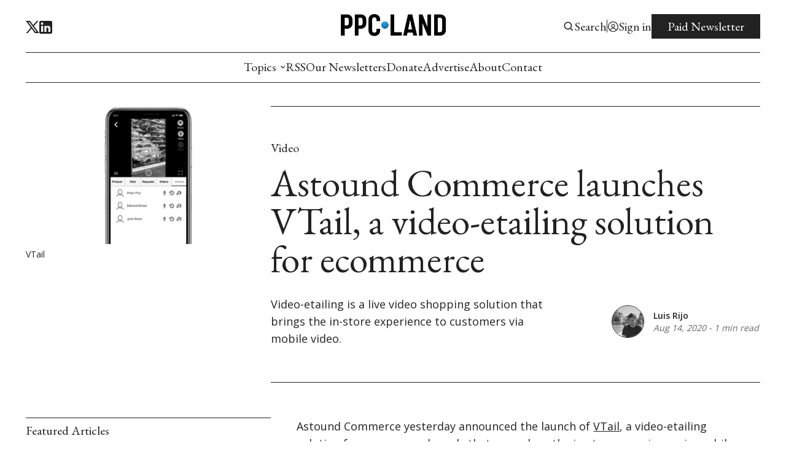

--- FILE ---
content_type: text/html; charset=utf-8
request_url: https://ppc.land/astound-commerce-launches-vtail-a-video-etailing-solution-for-ecommerce/
body_size: 30056
content:
<!DOCTYPE html>
<html lang="en" data-image-style="Grayscale">
    <head>
        <title>Astound Commerce launches VTail, a video-etailing solution for ecommerce</title>
        <meta charset="utf-8" />
        <meta http-equiv="X-UA-Compatible" content="IE=edge" />
        <meta name="HandheldFriendly" content="True" />
        <meta name="viewport" content="width=device-width, initial-scale=1.0" />

        <link rel="preconnect" href="https://fonts.googleapis.com">
        <link rel="preconnect" href="https://fonts.gstatic.com" crossorigin>

        <link rel="stylesheet" type="text/css" href="/assets/css/global.css?v=fadd66d467" />
        <link rel="stylesheet" type="text/css" href="/assets/css/notifications.css?v=fadd66d467" />

        <script src="/assets/js/global.js?v=fadd66d467"></script>
        <script src="/assets/js/custom-elements.js?v=fadd66d467"></script>
        <script>        
            hexToRgba("#222222")
            document.addEventListener('DOMContentLoaded', function () {
                lazyLoadImages();
            }) 
        </script>

        <style>
            :root {
                --text-color: #222222;
                --background-color: #ffffff;
                --logo-scale: 1;
                --heading-style: uppercase;
                --font1: var(--gh-font-body, 'Open Sans');
                --font2: var(--gh-font-heading, 'EB Garamond');
                --font3: var(--gh-font-heading, 'Roboto Condensed');
                --font4: var(--gh-font-heading, 'Chomsky');
            }     
        </style>




            <style>
                :root {
                    --image-filter: grayscale(1);
                }
            </style>

        <meta name="description" content="Video-etailing is a live video shopping solution that brings the in-store experience to customers via mobile video.">
    <link rel="icon" href="https://ppc.land/content/images/2024/03/ppc.ico" type="image/x-icon">
    <link rel="canonical" href="https://ppc.land/astound-commerce-launches-vtail-a-video-etailing-solution-for-ecommerce/">
    <meta name="referrer" content="origin-when-cross-origin">
    
    <meta property="og:site_name" content="PPC Land">
    <meta property="og:type" content="article">
    <meta property="og:title" content="Astound Commerce launches VTail, a video-etailing solution for ecommerce">
    <meta property="og:description" content="Video-etailing is a live video shopping solution that brings the in-store experience to customers via mobile video.">
    <meta property="og:url" content="https://ppc.land/astound-commerce-launches-vtail-a-video-etailing-solution-for-ecommerce/">
    <meta property="og:image" content="https://ppc.land/content/images/size/w1200/2022/06/VTail.jpeg">
    <meta property="article:published_time" content="2020-08-13T22:00:00.000Z">
    <meta property="article:modified_time" content="2022-06-04T21:10:09.000Z">
    <meta property="article:tag" content="Video">
    
    <meta name="twitter:card" content="summary_large_image">
    <meta name="twitter:title" content="Astound Commerce launches VTail, a video-etailing solution for ecommerce">
    <meta name="twitter:description" content="Video-etailing is a live video shopping solution that brings the in-store experience to customers via mobile video.">
    <meta name="twitter:url" content="https://ppc.land/astound-commerce-launches-vtail-a-video-etailing-solution-for-ecommerce/">
    <meta name="twitter:image" content="https://ppc.land/content/images/size/w1200/2022/06/VTail.jpeg">
    <meta name="twitter:label1" content="Written by">
    <meta name="twitter:data1" content="Luis Rijo">
    <meta name="twitter:label2" content="Filed under">
    <meta name="twitter:data2" content="Video">
    <meta name="twitter:site" content="@ppcland">
    <meta property="og:image:width" content="1200">
    <meta property="og:image:height" content="675">
    
    <script type="application/ld+json">
{
    "@context": "https://schema.org",
    "@type": "Article",
    "publisher": {
        "@type": "Organization",
        "name": "PPC Land",
        "url": "https://ppc.land/",
        "logo": {
            "@type": "ImageObject",
            "url": "https://ppc.land/content/images/2026/01/ppc-land-logo.png"
        }
    },
    "author": {
        "@type": "Person",
        "name": "Luis Rijo",
        "image": {
            "@type": "ImageObject",
            "url": "https://ppc.land/content/images/2024/09/rijo.webp",
            "width": 800,
            "height": 600
        },
        "url": "https://ppc.land/author/luis/",
        "sameAs": [
            "https://www.linkedin.com/in/danielrijo"
        ]
    },
    "headline": "Astound Commerce launches VTail, a video-etailing solution for ecommerce",
    "url": "https://ppc.land/astound-commerce-launches-vtail-a-video-etailing-solution-for-ecommerce/",
    "datePublished": "2020-08-13T22:00:00.000Z",
    "dateModified": "2022-06-04T21:10:09.000Z",
    "image": {
        "@type": "ImageObject",
        "url": "https://ppc.land/content/images/size/w1200/2022/06/VTail.jpeg",
        "width": 1200,
        "height": 675
    },
    "keywords": "Video",
    "description": "Video-etailing is a live video shopping solution that brings the in-store experience to customers via mobile video.",
    "mainEntityOfPage": "https://ppc.land/astound-commerce-launches-vtail-a-video-etailing-solution-for-ecommerce/"
}
    </script>

    <meta name="generator" content="Ghost 6.11">
    <link rel="alternate" type="application/rss+xml" title="PPC Land" href="https://ppc.land/rss/">
    <script defer src="https://cdn.jsdelivr.net/ghost/portal@~2.56/umd/portal.min.js" data-i18n="true" data-ghost="https://ppc.land/" data-key="cd789e1d7376dc42533bc79f51" data-api="https://ppc.land/ghost/api/content/" data-locale="en" crossorigin="anonymous"></script><style id="gh-members-styles">.gh-post-upgrade-cta-content,
.gh-post-upgrade-cta {
    display: flex;
    flex-direction: column;
    align-items: center;
    font-family: -apple-system, BlinkMacSystemFont, 'Segoe UI', Roboto, Oxygen, Ubuntu, Cantarell, 'Open Sans', 'Helvetica Neue', sans-serif;
    text-align: center;
    width: 100%;
    color: #ffffff;
    font-size: 16px;
}

.gh-post-upgrade-cta-content {
    border-radius: 8px;
    padding: 40px 4vw;
}

.gh-post-upgrade-cta h2 {
    color: #ffffff;
    font-size: 28px;
    letter-spacing: -0.2px;
    margin: 0;
    padding: 0;
}

.gh-post-upgrade-cta p {
    margin: 20px 0 0;
    padding: 0;
}

.gh-post-upgrade-cta small {
    font-size: 16px;
    letter-spacing: -0.2px;
}

.gh-post-upgrade-cta a {
    color: #ffffff;
    cursor: pointer;
    font-weight: 500;
    box-shadow: none;
    text-decoration: underline;
}

.gh-post-upgrade-cta a:hover {
    color: #ffffff;
    opacity: 0.8;
    box-shadow: none;
    text-decoration: underline;
}

.gh-post-upgrade-cta a.gh-btn {
    display: block;
    background: #ffffff;
    text-decoration: none;
    margin: 28px 0 0;
    padding: 8px 18px;
    border-radius: 4px;
    font-size: 16px;
    font-weight: 600;
}

.gh-post-upgrade-cta a.gh-btn:hover {
    opacity: 0.92;
}</style><script async src="https://js.stripe.com/v3/"></script>
    <script defer src="https://ppc.land/content/files/search/search.min.js" data-key="cd789e1d7376dc42533bc79f51" data-styles="https://cdn.jsdelivr.net/ghost/sodo-search@~1.8/umd/main.css" data-sodo-search="https://ppc.land/" data-locale="en" crossorigin="anonymous"></script>
    
    <link href="https://ppc.land/webmentions/receive/" rel="webmention">
    <script defer src="/public/cards.min.js?v=fadd66d467"></script>
    <link rel="stylesheet" type="text/css" href="/public/cards.min.css?v=fadd66d467">
    <script defer src="/public/member-attribution.min.js?v=fadd66d467"></script>
    <script defer src="/public/ghost-stats.min.js?v=fadd66d467" data-stringify-payload="false" data-datasource="analytics_events" data-storage="localStorage" data-host="https://ppc.land/.ghost/analytics/api/v1/page_hit"  tb_site_uuid="ff60edea-1b2b-4a1c-b123-c979ec080751" tb_post_uuid="7d58f70f-225c-48c1-a47c-258ebd162c27" tb_post_type="post" tb_member_uuid="undefined" tb_member_status="undefined"></script><style>:root {--ghost-accent-color: #ff0000;}</style>
    <meta name='robots' content='index, follow, max-image-preview:large, max-snippet:-1, max-video-preview:-1' />
     <script async src="https://fundingchoicesmessages.google.com/i/pub-5533680193282546?ers=1" nonce="9c0tZ-nmhahTxq7kBQy9GA"></script><script nonce="9c0tZ-nmhahTxq7kBQy9GA">(function() {function signalGooglefcPresent() {if (!window.frames['googlefcPresent']) {if (document.body) {const iframe = document.createElement('iframe'); iframe.style = 'width: 0; height: 0; border: none; z-index: -1000; left: -1000px; top: -1000px;'; iframe.style.display = 'none'; iframe.name = 'googlefcPresent'; document.body.appendChild(iframe);} else {setTimeout(signalGooglefcPresent, 0);}}}signalGooglefcPresent();})();</script>
     <script>(function(){'use strict';function aa(a){var b=0;return function(){return b<a.length?{done:!1,value:a[b++]}:{done:!0}}}var ba="function"==typeof Object.defineProperties?Object.defineProperty:function(a,b,c){if(a==Array.prototype||a==Object.prototype)return a;a[b]=c.value;return a};
function ea(a){a=["object"==typeof globalThis&&globalThis,a,"object"==typeof window&&window,"object"==typeof self&&self,"object"==typeof global&&global];for(var b=0;b<a.length;++b){var c=a[b];if(c&&c.Math==Math)return c}throw Error("Cannot find global object");}var fa=ea(this);function ha(a,b){if(b)a:{var c=fa;a=a.split(".");for(var d=0;d<a.length-1;d++){var e=a[d];if(!(e in c))break a;c=c[e]}a=a[a.length-1];d=c[a];b=b(d);b!=d&&null!=b&&ba(c,a,{configurable:!0,writable:!0,value:b})}}
var ia="function"==typeof Object.create?Object.create:function(a){function b(){}b.prototype=a;return new b},l;if("function"==typeof Object.setPrototypeOf)l=Object.setPrototypeOf;else{var m;a:{var ja={a:!0},ka={};try{ka.__proto__=ja;m=ka.a;break a}catch(a){}m=!1}l=m?function(a,b){a.__proto__=b;if(a.__proto__!==b)throw new TypeError(a+" is not extensible");return a}:null}var la=l;
function n(a,b){a.prototype=ia(b.prototype);a.prototype.constructor=a;if(la)la(a,b);else for(var c in b)if("prototype"!=c)if(Object.defineProperties){var d=Object.getOwnPropertyDescriptor(b,c);d&&Object.defineProperty(a,c,d)}else a[c]=b[c];a.A=b.prototype}function ma(){for(var a=Number(this),b=[],c=a;c<arguments.length;c++)b[c-a]=arguments[c];return b}
var na="function"==typeof Object.assign?Object.assign:function(a,b){for(var c=1;c<arguments.length;c++){var d=arguments[c];if(d)for(var e in d)Object.prototype.hasOwnProperty.call(d,e)&&(a[e]=d[e])}return a};ha("Object.assign",function(a){return a||na});/*

 Copyright The Closure Library Authors.
 SPDX-License-Identifier: Apache-2.0
*/
var p=this||self;function q(a){return a};var t,u;a:{for(var oa=["CLOSURE_FLAGS"],v=p,x=0;x<oa.length;x++)if(v=v[oa[x]],null==v){u=null;break a}u=v}var pa=u&&u[610401301];t=null!=pa?pa:!1;var z,qa=p.navigator;z=qa?qa.userAgentData||null:null;function A(a){return t?z?z.brands.some(function(b){return(b=b.brand)&&-1!=b.indexOf(a)}):!1:!1}function B(a){var b;a:{if(b=p.navigator)if(b=b.userAgent)break a;b=""}return-1!=b.indexOf(a)};function C(){return t?!!z&&0<z.brands.length:!1}function D(){return C()?A("Chromium"):(B("Chrome")||B("CriOS"))&&!(C()?0:B("Edge"))||B("Silk")};var ra=C()?!1:B("Trident")||B("MSIE");!B("Android")||D();D();B("Safari")&&(D()||(C()?0:B("Coast"))||(C()?0:B("Opera"))||(C()?0:B("Edge"))||(C()?A("Microsoft Edge"):B("Edg/"))||C()&&A("Opera"));var sa={},E=null;var ta="undefined"!==typeof Uint8Array,ua=!ra&&"function"===typeof btoa;var F="function"===typeof Symbol&&"symbol"===typeof Symbol()?Symbol():void 0,G=F?function(a,b){a[F]|=b}:function(a,b){void 0!==a.g?a.g|=b:Object.defineProperties(a,{g:{value:b,configurable:!0,writable:!0,enumerable:!1}})};function va(a){var b=H(a);1!==(b&1)&&(Object.isFrozen(a)&&(a=Array.prototype.slice.call(a)),I(a,b|1))}
var H=F?function(a){return a[F]|0}:function(a){return a.g|0},J=F?function(a){return a[F]}:function(a){return a.g},I=F?function(a,b){a[F]=b}:function(a,b){void 0!==a.g?a.g=b:Object.defineProperties(a,{g:{value:b,configurable:!0,writable:!0,enumerable:!1}})};function wa(){var a=[];G(a,1);return a}function xa(a,b){I(b,(a|0)&-99)}function K(a,b){I(b,(a|34)&-73)}function L(a){a=a>>11&1023;return 0===a?536870912:a};var M={};function N(a){return null!==a&&"object"===typeof a&&!Array.isArray(a)&&a.constructor===Object}var O,ya=[];I(ya,39);O=Object.freeze(ya);var P;function Q(a,b){P=b;a=new a(b);P=void 0;return a}
function R(a,b,c){null==a&&(a=P);P=void 0;if(null==a){var d=96;c?(a=[c],d|=512):a=[];b&&(d=d&-2095105|(b&1023)<<11)}else{if(!Array.isArray(a))throw Error();d=H(a);if(d&64)return a;d|=64;if(c&&(d|=512,c!==a[0]))throw Error();a:{c=a;var e=c.length;if(e){var f=e-1,g=c[f];if(N(g)){d|=256;b=(d>>9&1)-1;e=f-b;1024<=e&&(za(c,b,g),e=1023);d=d&-2095105|(e&1023)<<11;break a}}b&&(g=(d>>9&1)-1,b=Math.max(b,e-g),1024<b&&(za(c,g,{}),d|=256,b=1023),d=d&-2095105|(b&1023)<<11)}}I(a,d);return a}
function za(a,b,c){for(var d=1023+b,e=a.length,f=d;f<e;f++){var g=a[f];null!=g&&g!==c&&(c[f-b]=g)}a.length=d+1;a[d]=c};function Aa(a){switch(typeof a){case "number":return isFinite(a)?a:String(a);case "boolean":return a?1:0;case "object":if(a&&!Array.isArray(a)&&ta&&null!=a&&a instanceof Uint8Array){if(ua){for(var b="",c=0,d=a.length-10240;c<d;)b+=String.fromCharCode.apply(null,a.subarray(c,c+=10240));b+=String.fromCharCode.apply(null,c?a.subarray(c):a);a=btoa(b)}else{void 0===b&&(b=0);if(!E){E={};c="ABCDEFGHIJKLMNOPQRSTUVWXYZabcdefghijklmnopqrstuvwxyz0123456789".split("");d=["+/=","+/","-_=","-_.","-_"];for(var e=
0;5>e;e++){var f=c.concat(d[e].split(""));sa[e]=f;for(var g=0;g<f.length;g++){var h=f[g];void 0===E[h]&&(E[h]=g)}}}b=sa[b];c=Array(Math.floor(a.length/3));d=b[64]||"";for(e=f=0;f<a.length-2;f+=3){var k=a[f],w=a[f+1];h=a[f+2];g=b[k>>2];k=b[(k&3)<<4|w>>4];w=b[(w&15)<<2|h>>6];h=b[h&63];c[e++]=g+k+w+h}g=0;h=d;switch(a.length-f){case 2:g=a[f+1],h=b[(g&15)<<2]||d;case 1:a=a[f],c[e]=b[a>>2]+b[(a&3)<<4|g>>4]+h+d}a=c.join("")}return a}}return a};function Ba(a,b,c){a=Array.prototype.slice.call(a);var d=a.length,e=b&256?a[d-1]:void 0;d+=e?-1:0;for(b=b&512?1:0;b<d;b++)a[b]=c(a[b]);if(e){b=a[b]={};for(var f in e)Object.prototype.hasOwnProperty.call(e,f)&&(b[f]=c(e[f]))}return a}function Da(a,b,c,d,e,f){if(null!=a){if(Array.isArray(a))a=e&&0==a.length&&H(a)&1?void 0:f&&H(a)&2?a:Ea(a,b,c,void 0!==d,e,f);else if(N(a)){var g={},h;for(h in a)Object.prototype.hasOwnProperty.call(a,h)&&(g[h]=Da(a[h],b,c,d,e,f));a=g}else a=b(a,d);return a}}
function Ea(a,b,c,d,e,f){var g=d||c?H(a):0;d=d?!!(g&32):void 0;a=Array.prototype.slice.call(a);for(var h=0;h<a.length;h++)a[h]=Da(a[h],b,c,d,e,f);c&&c(g,a);return a}function Fa(a){return a.s===M?a.toJSON():Aa(a)};function Ga(a,b,c){c=void 0===c?K:c;if(null!=a){if(ta&&a instanceof Uint8Array)return b?a:new Uint8Array(a);if(Array.isArray(a)){var d=H(a);if(d&2)return a;if(b&&!(d&64)&&(d&32||0===d))return I(a,d|34),a;a=Ea(a,Ga,d&4?K:c,!0,!1,!0);b=H(a);b&4&&b&2&&Object.freeze(a);return a}a.s===M&&(b=a.h,c=J(b),a=c&2?a:Q(a.constructor,Ha(b,c,!0)));return a}}function Ha(a,b,c){var d=c||b&2?K:xa,e=!!(b&32);a=Ba(a,b,function(f){return Ga(f,e,d)});G(a,32|(c?2:0));return a};function Ia(a,b){a=a.h;return Ja(a,J(a),b)}function Ja(a,b,c,d){if(-1===c)return null;if(c>=L(b)){if(b&256)return a[a.length-1][c]}else{var e=a.length;if(d&&b&256&&(d=a[e-1][c],null!=d))return d;b=c+((b>>9&1)-1);if(b<e)return a[b]}}function Ka(a,b,c,d,e){var f=L(b);if(c>=f||e){e=b;if(b&256)f=a[a.length-1];else{if(null==d)return;f=a[f+((b>>9&1)-1)]={};e|=256}f[c]=d;e&=-1025;e!==b&&I(a,e)}else a[c+((b>>9&1)-1)]=d,b&256&&(d=a[a.length-1],c in d&&delete d[c]),b&1024&&I(a,b&-1025)}
function La(a,b){var c=Ma;var d=void 0===d?!1:d;var e=a.h;var f=J(e),g=Ja(e,f,b,d);var h=!1;if(null==g||"object"!==typeof g||(h=Array.isArray(g))||g.s!==M)if(h){var k=h=H(g);0===k&&(k|=f&32);k|=f&2;k!==h&&I(g,k);c=new c(g)}else c=void 0;else c=g;c!==g&&null!=c&&Ka(e,f,b,c,d);e=c;if(null==e)return e;a=a.h;f=J(a);f&2||(g=e,c=g.h,h=J(c),g=h&2?Q(g.constructor,Ha(c,h,!1)):g,g!==e&&(e=g,Ka(a,f,b,e,d)));return e}function Na(a,b){a=Ia(a,b);return null==a||"string"===typeof a?a:void 0}
function Oa(a,b){a=Ia(a,b);return null!=a?a:0}function S(a,b){a=Na(a,b);return null!=a?a:""};function T(a,b,c){this.h=R(a,b,c)}T.prototype.toJSON=function(){var a=Ea(this.h,Fa,void 0,void 0,!1,!1);return Pa(this,a,!0)};T.prototype.s=M;T.prototype.toString=function(){return Pa(this,this.h,!1).toString()};
function Pa(a,b,c){var d=a.constructor.v,e=L(J(c?a.h:b)),f=!1;if(d){if(!c){b=Array.prototype.slice.call(b);var g;if(b.length&&N(g=b[b.length-1]))for(f=0;f<d.length;f++)if(d[f]>=e){Object.assign(b[b.length-1]={},g);break}f=!0}e=b;c=!c;g=J(a.h);a=L(g);g=(g>>9&1)-1;for(var h,k,w=0;w<d.length;w++)if(k=d[w],k<a){k+=g;var r=e[k];null==r?e[k]=c?O:wa():c&&r!==O&&va(r)}else h||(r=void 0,e.length&&N(r=e[e.length-1])?h=r:e.push(h={})),r=h[k],null==h[k]?h[k]=c?O:wa():c&&r!==O&&va(r)}d=b.length;if(!d)return b;
var Ca;if(N(h=b[d-1])){a:{var y=h;e={};c=!1;for(var ca in y)Object.prototype.hasOwnProperty.call(y,ca)&&(a=y[ca],Array.isArray(a)&&a!=a&&(c=!0),null!=a?e[ca]=a:c=!0);if(c){for(var rb in e){y=e;break a}y=null}}y!=h&&(Ca=!0);d--}for(;0<d;d--){h=b[d-1];if(null!=h)break;var cb=!0}if(!Ca&&!cb)return b;var da;f?da=b:da=Array.prototype.slice.call(b,0,d);b=da;f&&(b.length=d);y&&b.push(y);return b};function Qa(a){return function(b){if(null==b||""==b)b=new a;else{b=JSON.parse(b);if(!Array.isArray(b))throw Error(void 0);G(b,32);b=Q(a,b)}return b}};function Ra(a){this.h=R(a)}n(Ra,T);var Sa=Qa(Ra);var U;function V(a){this.g=a}V.prototype.toString=function(){return this.g+""};var Ta={};function Ua(){return Math.floor(2147483648*Math.random()).toString(36)+Math.abs(Math.floor(2147483648*Math.random())^Date.now()).toString(36)};function Va(a,b){b=String(b);"application/xhtml+xml"===a.contentType&&(b=b.toLowerCase());return a.createElement(b)}function Wa(a){this.g=a||p.document||document}Wa.prototype.appendChild=function(a,b){a.appendChild(b)};/*

 SPDX-License-Identifier: Apache-2.0
*/
function Xa(a,b){a.src=b instanceof V&&b.constructor===V?b.g:"type_error:TrustedResourceUrl";var c,d;(c=(b=null==(d=(c=(a.ownerDocument&&a.ownerDocument.defaultView||window).document).querySelector)?void 0:d.call(c,"script[nonce]"))?b.nonce||b.getAttribute("nonce")||"":"")&&a.setAttribute("nonce",c)};function Ya(a){a=void 0===a?document:a;return a.createElement("script")};function Za(a,b,c,d,e,f){try{var g=a.g,h=Ya(g);h.async=!0;Xa(h,b);g.head.appendChild(h);h.addEventListener("load",function(){e();d&&g.head.removeChild(h)});h.addEventListener("error",function(){0<c?Za(a,b,c-1,d,e,f):(d&&g.head.removeChild(h),f())})}catch(k){f()}};var $a=p.atob("aHR0cHM6Ly93d3cuZ3N0YXRpYy5jb20vaW1hZ2VzL2ljb25zL21hdGVyaWFsL3N5c3RlbS8xeC93YXJuaW5nX2FtYmVyXzI0ZHAucG5n"),ab=p.atob("WW91IGFyZSBzZWVpbmcgdGhpcyBtZXNzYWdlIGJlY2F1c2UgYWQgb3Igc2NyaXB0IGJsb2NraW5nIHNvZnR3YXJlIGlzIGludGVyZmVyaW5nIHdpdGggdGhpcyBwYWdlLg=="),bb=p.atob("RGlzYWJsZSBhbnkgYWQgb3Igc2NyaXB0IGJsb2NraW5nIHNvZnR3YXJlLCB0aGVuIHJlbG9hZCB0aGlzIHBhZ2Uu");function db(a,b,c){this.i=a;this.l=new Wa(this.i);this.g=null;this.j=[];this.m=!1;this.u=b;this.o=c}
function eb(a){if(a.i.body&&!a.m){var b=function(){fb(a);p.setTimeout(function(){return gb(a,3)},50)};Za(a.l,a.u,2,!0,function(){p[a.o]||b()},b);a.m=!0}}
function fb(a){for(var b=W(1,5),c=0;c<b;c++){var d=X(a);a.i.body.appendChild(d);a.j.push(d)}b=X(a);b.style.bottom="0";b.style.left="0";b.style.position="fixed";b.style.width=W(100,110).toString()+"%";b.style.zIndex=W(2147483544,2147483644).toString();b.style["background-color"]=hb(249,259,242,252,219,229);b.style["box-shadow"]="0 0 12px #888";b.style.color=hb(0,10,0,10,0,10);b.style.display="flex";b.style["justify-content"]="center";b.style["font-family"]="Roboto, Arial";c=X(a);c.style.width=W(80,
85).toString()+"%";c.style.maxWidth=W(750,775).toString()+"px";c.style.margin="24px";c.style.display="flex";c.style["align-items"]="flex-start";c.style["justify-content"]="center";d=Va(a.l.g,"IMG");d.className=Ua();d.src=$a;d.alt="Warning icon";d.style.height="24px";d.style.width="24px";d.style["padding-right"]="16px";var e=X(a),f=X(a);f.style["font-weight"]="bold";f.textContent=ab;var g=X(a);g.textContent=bb;Y(a,e,f);Y(a,e,g);Y(a,c,d);Y(a,c,e);Y(a,b,c);a.g=b;a.i.body.appendChild(a.g);b=W(1,5);for(c=
0;c<b;c++)d=X(a),a.i.body.appendChild(d),a.j.push(d)}function Y(a,b,c){for(var d=W(1,5),e=0;e<d;e++){var f=X(a);b.appendChild(f)}b.appendChild(c);c=W(1,5);for(d=0;d<c;d++)e=X(a),b.appendChild(e)}function W(a,b){return Math.floor(a+Math.random()*(b-a))}function hb(a,b,c,d,e,f){return"rgb("+W(Math.max(a,0),Math.min(b,255)).toString()+","+W(Math.max(c,0),Math.min(d,255)).toString()+","+W(Math.max(e,0),Math.min(f,255)).toString()+")"}function X(a){a=Va(a.l.g,"DIV");a.className=Ua();return a}
function gb(a,b){0>=b||null!=a.g&&0!=a.g.offsetHeight&&0!=a.g.offsetWidth||(ib(a),fb(a),p.setTimeout(function(){return gb(a,b-1)},50))}
function ib(a){var b=a.j;var c="undefined"!=typeof Symbol&&Symbol.iterator&&b[Symbol.iterator];if(c)b=c.call(b);else if("number"==typeof b.length)b={next:aa(b)};else throw Error(String(b)+" is not an iterable or ArrayLike");for(c=b.next();!c.done;c=b.next())(c=c.value)&&c.parentNode&&c.parentNode.removeChild(c);a.j=[];(b=a.g)&&b.parentNode&&b.parentNode.removeChild(b);a.g=null};function jb(a,b,c,d,e){function f(k){document.body?g(document.body):0<k?p.setTimeout(function(){f(k-1)},e):b()}function g(k){k.appendChild(h);p.setTimeout(function(){h?(0!==h.offsetHeight&&0!==h.offsetWidth?b():a(),h.parentNode&&h.parentNode.removeChild(h)):a()},d)}var h=kb(c);f(3)}function kb(a){var b=document.createElement("div");b.className=a;b.style.width="1px";b.style.height="1px";b.style.position="absolute";b.style.left="-10000px";b.style.top="-10000px";b.style.zIndex="-10000";return b};function Ma(a){this.h=R(a)}n(Ma,T);function lb(a){this.h=R(a)}n(lb,T);var mb=Qa(lb);function nb(a){a=Na(a,4)||"";if(void 0===U){var b=null;var c=p.trustedTypes;if(c&&c.createPolicy){try{b=c.createPolicy("goog#html",{createHTML:q,createScript:q,createScriptURL:q})}catch(d){p.console&&p.console.error(d.message)}U=b}else U=b}a=(b=U)?b.createScriptURL(a):a;return new V(a,Ta)};function ob(a,b){this.m=a;this.o=new Wa(a.document);this.g=b;this.j=S(this.g,1);this.u=nb(La(this.g,2));this.i=!1;b=nb(La(this.g,13));this.l=new db(a.document,b,S(this.g,12))}ob.prototype.start=function(){pb(this)};
function pb(a){qb(a);Za(a.o,a.u,3,!1,function(){a:{var b=a.j;var c=p.btoa(b);if(c=p[c]){try{var d=Sa(p.atob(c))}catch(e){b=!1;break a}b=b===Na(d,1)}else b=!1}b?Z(a,S(a.g,14)):(Z(a,S(a.g,8)),eb(a.l))},function(){jb(function(){Z(a,S(a.g,7));eb(a.l)},function(){return Z(a,S(a.g,6))},S(a.g,9),Oa(a.g,10),Oa(a.g,11))})}function Z(a,b){a.i||(a.i=!0,a=new a.m.XMLHttpRequest,a.open("GET",b,!0),a.send())}function qb(a){var b=p.btoa(a.j);a.m[b]&&Z(a,S(a.g,5))};(function(a,b){p[a]=function(){var c=ma.apply(0,arguments);p[a]=function(){};b.apply(null,c)}})("__h82AlnkH6D91__",function(a){"function"===typeof window.atob&&(new ob(window,mb(window.atob(a)))).start()});}).call(this);

window.__h82AlnkH6D91__("[base64]/[base64]/[base64]/[base64]");</script>
<script>
window.pvs?.initTOC?.();
</script>
<script async src="https://pagead2.googlesyndication.com/pagead/js/adsbygoogle.js?client=ca-pub-5533680193282546"
     crossorigin="anonymous"></script>
<meta name="p:domain_verify" content="5288679fa0c676ffb3541a42d9f91fad"/>
<style>
header figure {
    height: auto;
}
</style>

        <script>
            loadFonts("Open Sans, EB Garamond, Roboto Condensed");
        </script>
    </head>
    <body>
        <div class="viewport">
            <div class="site-content">
                <div class="site-main">
                    <link rel="stylesheet" type="text/css" href="/assets/css/navbar.css?v=fadd66d467" />

<custom-header class="header">
    <div class="wide-container navbar-inner">
        <div class="navbar-top">
           <div class="socials">

                    <a href="https://x.com/ppcland" target="_blank" class="social" aria-label="Twitter">
                        <div class="social-inner">
                            <svg width="100%" height="100%" viewBox="0 0 19 18" fill="none" xmlns="http://www.w3.org/2000/svg">
    <path d="M5.985 0H0L7.0623 9.41783L0.38475 17.1H2.6505L8.11224 10.8166L12.825 17.1H18.81L11.4502 7.28631L17.784 0H15.5182L10.4002 5.88753L5.985 0ZM13.68 15.39L3.42 1.71H5.13L15.39 15.39H13.68Z" fill="var(--text-color)"/>
</svg>

                        </div>
                    </a>

                <a href="#" id="instagram" target="_blank" class="social" aria-label="Instagram">
                    <div class="social-inner social-inner-smaller">
                        <svg width="100%" height="100%" viewBox="0 0 18 18" fill="none" xmlns="http://www.w3.org/2000/svg">
    <path d="M9.92521 0.0011073C10.5819 -0.00141277 11.2387 0.00518759 11.8952 0.0209064L12.0698 0.027206C12.2714 0.0344056 12.4703 0.0434051 12.7106 0.0542046C13.6681 0.0992023 14.3215 0.250395 14.8948 0.472683C15.4887 0.701272 15.9891 1.01086 16.4895 1.51123C16.947 1.96085 17.3011 2.50473 17.5271 3.10505C17.7494 3.67832 17.9006 4.33258 17.9456 5.29014C17.9564 5.52952 17.9654 5.72931 17.9726 5.9309L17.978 6.10549C17.994 6.76173 18.0009 7.41816 17.9987 8.07459L17.9996 8.74596V9.9249C18.0018 10.5816 17.9949 11.2384 17.9789 11.8949L17.9735 12.0695C17.9663 12.2711 17.9573 12.47 17.9465 12.7103C17.9015 13.6678 17.7485 14.3212 17.5271 14.8944C17.3018 15.4954 16.9476 16.0397 16.4895 16.4892C16.0395 16.9466 15.4953 17.3007 14.8948 17.5268C14.3215 17.7491 13.6681 17.9003 12.7106 17.9453C12.4703 17.9561 12.2714 17.9651 12.0698 17.9723L11.8952 17.9777C11.2387 17.9937 10.5819 18.0006 9.92521 17.9984L9.25384 17.9993H8.0758C7.41907 18.0015 6.76235 17.9946 6.10581 17.9786L5.93122 17.9732C5.71758 17.9654 5.50398 17.9564 5.29045 17.9462C4.3329 17.9012 3.67953 17.7482 3.10536 17.5268C2.50481 17.3012 1.96083 16.9471 1.51154 16.4892C1.05351 16.0394 0.699085 15.4952 0.472995 14.8944C0.250706 14.3212 0.0995141 13.6678 0.0545165 12.7103C0.0444936 12.4967 0.035494 12.2831 0.0275179 12.0695L0.0230182 11.8949C0.00642628 11.2384 -0.00107414 10.5816 0.000519274 9.9249V8.07459C-0.00199247 7.41817 0.0046079 6.76174 0.0203183 6.10549L0.026618 5.9309C0.0338176 5.72931 0.0428171 5.52952 0.0536166 5.29014C0.0986143 4.33169 0.249806 3.67922 0.472095 3.10505C0.698319 2.50444 1.05343 1.96071 1.51244 1.51213C1.96142 1.05383 2.50506 0.699087 3.10536 0.472683C3.67953 0.250395 4.332 0.0992023 5.29045 0.0542046L5.93122 0.027206L6.10581 0.0227063C6.76204 0.00612273 7.41847 -0.00137769 8.07491 0.00020741L9.92521 0.0011073ZM9.00006 4.50088C8.40384 4.49244 7.8119 4.60259 7.25863 4.82492C6.70535 5.04725 6.20178 5.37732 5.77718 5.79596C5.35258 6.2146 5.01542 6.71345 4.78529 7.26352C4.55516 7.8136 4.43665 8.40392 4.43665 9.0002C4.43665 9.59647 4.55516 10.1868 4.78529 10.7369C5.01542 11.2869 5.35258 11.7858 5.77718 12.2044C6.20178 12.6231 6.70535 12.9531 7.25863 13.1755C7.8119 13.3978 8.40384 13.5079 9.00006 13.4995C10.1935 13.4995 11.338 13.0254 12.1819 12.1816C13.0257 11.3377 13.4998 10.1932 13.4998 8.99975C13.4998 7.80633 13.0257 6.6618 12.1819 5.81793C11.338 4.97406 10.1935 4.50088 9.00006 4.50088ZM9.00006 6.30078C9.3587 6.29418 9.71506 6.3591 10.0483 6.49176C10.3816 6.62442 10.6851 6.82217 10.9411 7.07343C11.197 7.3247 11.4004 7.62447 11.5392 7.95521C11.6781 8.28595 11.7496 8.64104 11.7497 8.99974C11.7497 9.35844 11.6783 9.71355 11.5396 10.0443C11.4009 10.3751 11.1976 10.675 10.9417 10.9263C10.6858 11.1777 10.3824 11.3755 10.0492 11.5083C9.71594 11.6411 9.3596 11.7061 9.00096 11.6996C8.28491 11.6996 7.59819 11.4152 7.09187 10.9088C6.58555 10.4025 6.3011 9.71579 6.3011 8.99975C6.3011 8.2837 6.58555 7.59698 7.09187 7.09065C7.59819 6.58433 8.28491 6.29988 9.00096 6.29988L9.00006 6.30078ZM13.7248 3.15095C13.4345 3.16257 13.1599 3.28607 12.9586 3.4956C12.7573 3.70513 12.6449 3.98442 12.6449 4.27499C12.6449 4.56555 12.7573 4.84485 12.9586 5.05437C13.1599 5.2639 13.4345 5.38741 13.7248 5.39903C14.0232 5.39903 14.3093 5.28051 14.5203 5.06954C14.7312 4.85857 14.8498 4.57244 14.8498 4.27409C14.8498 3.97573 14.7312 3.6896 14.5203 3.47863C14.3093 3.26767 14.0232 3.14915 13.7248 3.14915V3.15095Z" fill="var(--text-color)"/>
</svg>
                    </div>
                </a>

                <a href="#" id="linkedin" target="_blank" class="social" aria-label="Linkedin">
                    <div class="social-inner social-inner-smaller">
                        <svg width="100%" height="100%" viewBox="0 0 18 18" fill="none" xmlns="http://www.w3.org/2000/svg">
    <path d="M16 0C16.5304 0 17.0391 0.210714 17.4142 0.585786C17.7893 0.960859 18 1.46957 18 2V16C18 16.5304 17.7893 17.0391 17.4142 17.4142C17.0391 17.7893 16.5304 18 16 18H2C1.46957 18 0.960859 17.7893 0.585786 17.4142C0.210714 17.0391 0 16.5304 0 16V2C0 1.46957 0.210714 0.960859 0.585786 0.585786C0.960859 0.210714 1.46957 0 2 0H16ZM15.5 15.5V10.2C15.5 9.33539 15.1565 8.5062 14.5452 7.89483C13.9338 7.28346 13.1046 6.94 12.24 6.94C11.39 6.94 10.4 7.46 9.92 8.24V7.13H7.13V15.5H9.92V10.57C9.92 9.8 10.54 9.17 11.31 9.17C11.6813 9.17 12.0374 9.3175 12.2999 9.58005C12.5625 9.8426 12.71 10.1987 12.71 10.57V15.5H15.5ZM3.88 5.56C4.32556 5.56 4.75288 5.383 5.06794 5.06794C5.383 4.75288 5.56 4.32556 5.56 3.88C5.56 2.95 4.81 2.19 3.88 2.19C3.43178 2.19 3.00193 2.36805 2.68499 2.68499C2.36805 3.00193 2.19 3.43178 2.19 3.88C2.19 4.81 2.95 5.56 3.88 5.56ZM5.27 15.5V7.13H2.5V15.5H5.27Z" fill="var(--text-color)"/>
</svg>
                    </div>
                </a>

                <a href="#" id="pinterest" target="_blank" class="social" aria-label="Pinterest">
                    <div class="social-inner">
                        <svg width="100%" height="100%" viewBox="0 0 19 19" fill="none" xmlns="http://www.w3.org/2000/svg">
    <path d="M6.688 18.563C7.6 18.8385 8.5215 19 9.5 19C12.0196 19 14.4359 17.9991 16.2175 16.2175C17.9991 14.4359 19 12.0196 19 9.5C19 8.25244 18.7543 7.0171 18.2769 5.86451C17.7994 4.71191 17.0997 3.66464 16.2175 2.78249C15.3354 1.90033 14.2881 1.20056 13.1355 0.723144C11.9829 0.245725 10.7476 0 9.5 0C8.25244 0 7.0171 0.245725 5.86451 0.723144C4.71191 1.20056 3.66464 1.90033 2.78249 2.78249C1.00089 4.56408 0 6.98044 0 9.5C0 13.5375 2.5365 17.005 6.118 18.373C6.0325 17.632 5.947 16.4065 6.118 15.561L7.2105 10.868C7.2105 10.868 6.935 10.317 6.935 9.443C6.935 8.132 7.752 7.1535 8.683 7.1535C9.5 7.1535 9.88 7.752 9.88 8.5215C9.88 9.3385 9.3385 10.507 9.063 11.628C8.9015 12.559 9.557 13.376 10.507 13.376C12.198 13.376 13.509 11.571 13.509 9.025C13.509 6.745 11.875 5.187 9.5285 5.187C6.8495 5.187 5.2725 7.182 5.2725 9.2815C5.2725 10.0985 5.5385 10.925 5.9755 11.4665C6.061 11.5235 6.061 11.5995 6.0325 11.742L5.757 12.7775C5.757 12.939 5.6525 12.996 5.491 12.882C4.275 12.35 3.572 10.621 3.572 9.2245C3.572 6.2225 5.7 3.496 9.804 3.496C13.072 3.496 15.618 5.8425 15.618 8.9585C15.618 12.2265 13.5945 14.8485 10.697 14.8485C9.7755 14.8485 8.873 14.3545 8.55 13.775L7.9135 16.0265C7.695 16.8435 7.0965 17.936 6.688 18.5915V18.563Z" fill="var(--text-color)"/>
</svg>
                    </div>
                </a>

                <span id="socials-info" class="hidden" data-urls="linkedin: https://www.linkedin.com/company/ppcland/"></span>        
           </div> 

           <div class="menu-button-wrapper">
                <button class="menu-button unstyled-button" aria-label="Menu button">
                    <div class="menu-line first-line"></div>
                    <div class="menu-line mobile-line"></div>
                    <div class="menu-line second-line"></div>
                </button>
            </div>

           <div class="logo-wrapper">
                <a class="logo" href="https://ppc.land">
                        <img class="logo-image" src="https://ppc.land/content/images/2026/01/ppc-land-logo.png" alt="PPC Land">
                </a>
            </div>

           <div class="navbar-account-links">
                <a class="account-button-wrapper" aria-label="Search button" href="javascript:" data-ghost-search>
                    <div class="account-icon-wrapper">
                        <svg width="100%" height="100%" viewBox="0 0 19 19" fill="none" xmlns="http://www.w3.org/2000/svg">
    <path d="M7.91536 14.2502C9.32055 14.2499 10.6853 13.7795 11.7922 12.9138L15.2723 16.394L16.3917 15.2746L12.9116 11.7944C13.7777 10.6874 14.2484 9.32238 14.2487 7.91683C14.2487 4.42479 11.4074 1.5835 7.91536 1.5835C4.42332 1.5835 1.58203 4.42479 1.58203 7.91683C1.58203 11.4089 4.42332 14.2502 7.91536 14.2502ZM7.91536 3.16683C10.535 3.16683 12.6654 5.2972 12.6654 7.91683C12.6654 10.5365 10.535 12.6668 7.91536 12.6668C5.29574 12.6668 3.16536 10.5365 3.16536 7.91683C3.16536 5.2972 5.29574 3.16683 7.91536 3.16683Z" fill="var(--text-color)"/>
</svg>
                    </div>
                    <span class="account-button-text">
                        Search
                    </span>                      
                </a>

                        <div class="account-buttons-separator"></div>

                        <a href="javascript:" data-portal="signin" class="account-button-wrapper" aria-label="Sign in">
                            <div class="account-icon-wrapper">
                                <svg width="100%" height="100%" viewBox="0 0 19 19" fill="none" xmlns="http://www.w3.org/2000/svg">
    <path fill-rule="evenodd" clip-rule="evenodd" d="M1.10938 9.49997C1.10938 7.27504 1.99323 5.14123 3.5665 3.56796C5.13976 1.99469 7.27357 1.11084 9.49851 1.11084C11.7234 1.11084 13.8573 1.99469 15.4305 3.56796C17.0038 5.14123 17.8876 7.27504 17.8876 9.49997C17.8876 11.7249 17.0038 13.8587 15.4305 15.432C13.8573 17.0053 11.7234 17.8891 9.49851 17.8891C7.27357 17.8891 5.13976 17.0053 3.5665 15.432C1.99323 13.8587 1.10938 11.7249 1.10938 9.49997ZM9.49851 2.31417C8.1057 2.31422 6.74293 2.71904 5.57597 3.47939C4.40902 4.23973 3.48818 5.32282 2.92548 6.5969C2.36279 7.87099 2.18249 9.28114 2.40652 10.6558C2.63056 12.0305 3.24926 13.3104 4.18737 14.3399C4.7569 13.4478 5.5421 12.7137 6.4704 12.2054C7.3987 11.6971 8.44015 11.431 9.49851 11.4316C10.5569 11.4309 11.5984 11.6969 12.5267 12.2053C13.455 12.7136 14.2402 13.4478 14.8096 14.3399C15.7478 13.3104 16.3665 12.0305 16.5905 10.6558C16.8145 9.28114 16.6342 7.87099 16.0715 6.5969C15.5088 5.32282 14.588 4.23973 13.421 3.47939C12.2541 2.71904 10.8913 2.31422 9.49851 2.31417ZM13.909 15.1734C13.4608 14.4009 12.8174 13.7597 12.0433 13.3142C11.2692 12.8687 10.3916 12.6345 9.49851 12.635C8.60537 12.6345 7.72779 12.8687 6.9537 13.3142C6.17961 13.7597 5.53621 14.4009 5.08798 15.1734C6.34801 16.1559 7.90069 16.6883 9.49851 16.6858C11.1604 16.6858 12.6905 16.1208 13.909 15.1734ZM6.52184 8.23964C6.52184 7.45018 6.83545 6.69305 7.39369 6.13482C7.95192 5.57659 8.70905 5.26297 9.49851 5.26297C10.288 5.26297 11.0451 5.57659 11.6033 6.13482C12.1616 6.69305 12.4752 7.45018 12.4752 8.23964C12.4752 9.0291 12.1616 9.78623 11.6033 10.3445C11.0451 10.9027 10.288 11.2163 9.49851 11.2163C8.70905 11.2163 7.95192 10.9027 7.39369 10.3445C6.83545 9.78623 6.52184 9.0291 6.52184 8.23964ZM9.49851 6.46631C9.26563 6.46631 9.03503 6.51218 8.81988 6.60129C8.60473 6.69041 8.40924 6.82103 8.24457 6.9857C8.0799 7.15037 7.94928 7.34586 7.86016 7.56101C7.77104 7.77617 7.72517 8.00676 7.72517 8.23964C7.72517 8.47252 7.77104 8.70311 7.86016 8.91826C7.94928 9.13342 8.0799 9.32891 8.24457 9.49358C8.40924 9.65825 8.60473 9.78887 8.81988 9.87799C9.03503 9.9671 9.26563 10.013 9.49851 10.013C9.96883 10.013 10.4199 9.82614 10.7524 9.49358C11.085 9.16101 11.2718 8.70996 11.2718 8.23964C11.2718 7.76932 11.085 7.31827 10.7524 6.9857C10.4199 6.65314 9.96883 6.46631 9.49851 6.46631Z" fill="var(--text-color)"/>
</svg>
                            </div>
                            <span class="account-button-text">
                                Sign in
                            </span>                              
                        </a>

                        <a href="javascript:" data-portal="subscribe" class="button subscribe-button">
                            Paid Newsletter                          
                        </a>
           </div>
        </div>

        <div class="navbar-links-outer">
            <div class="navbar-links-inner">
                    <ul class="nav">
            <li class="nav-topics" data-label="-Topics">  
                <a class="nav-link hover-underline" href="https://ppc.land/">-Topics</a>
            </li>
            <li class="nav-topics-ai" data-label="-Topics--AI">  
                <a class="nav-link hover-underline" href="https://ppc.land/tag/ai/">-Topics--AI</a>
            </li>
            <li class="nav-topics-audio" data-label="-Topics--Audio">  
                <a class="nav-link hover-underline" href="https://ppc.land/tag/audio/">-Topics--Audio</a>
            </li>
            <li class="nav-topics-data" data-label="-Topics--Data">  
                <a class="nav-link hover-underline" href="https://ppc.land/tag/data/">-Topics--Data</a>
            </li>
            <li class="nav-topics-dooh" data-label="-Topics--DOOH">  
                <a class="nav-link hover-underline" href="https://ppc.land/tag/dooh/">-Topics--DOOH</a>
            </li>
            <li class="nav-topics-display" data-label="-Topics--Display">  
                <a class="nav-link hover-underline" href="https://ppc.land/tag/display/">-Topics--Display</a>
            </li>
            <li class="nav-topics-mixed-reality" data-label="-Topics--Mixed Reality">  
                <a class="nav-link hover-underline" href="https://ppc.land/tag/mixed-reality/">-Topics--Mixed Reality</a>
            </li>
            <li class="nav-topics-retail-media" data-label="-Topics--Retail Media">  
                <a class="nav-link hover-underline" href="https://ppc.land/tag/retail/">-Topics--Retail Media</a>
            </li>
            <li class="nav-topics-search" data-label="-Topics--Search">  
                <a class="nav-link hover-underline" href="https://ppc.land/tag/search/">-Topics--Search</a>
            </li>
            <li class="nav-topics-social" data-label="-Topics--Social">  
                <a class="nav-link hover-underline" href="https://ppc.land/tag/social/">-Topics--Social</a>
            </li>
            <li class="nav-topics-video" data-label="-Topics--Video">  
                <a class="nav-link hover-underline" href="https://ppc.land/tag/video/">-Topics--Video</a>
            </li>
            <li class="nav-rss" data-label="RSS">  
                <a class="nav-link hover-underline" href="https://ppc.land/rss/">RSS</a>
            </li>
            <li class="nav-our-newsletters" data-label="Our Newsletters">  
                <a class="nav-link hover-underline" href="https://ppc.land/newsletter/">Our Newsletters</a>
            </li>
            <li class="nav-donate" data-label="Donate">  
                <a class="nav-link hover-underline" href="https://ppc.land/#/portal/support">Donate</a>
            </li>
            <li class="nav-advertise" data-label="Advertise">  
                <a class="nav-link hover-underline" href="https://ppc.land/advertise/">Advertise</a>
            </li>
            <li class="nav-about" data-label="About">  
                <a class="nav-link hover-underline" href="https://ppc.land/about/">About</a>
            </li>
            <li class="nav-contact" data-label="Contact">  
                <a class="nav-link hover-underline" href="https://ppc.land/contactus/">Contact</a>
            </li>
    </ul>


                        <div class="subscribe-button-mobile-wrapper">
                            <a href="javascript:" data-portal="subscribe" class="button subscribe-button subscribe-button-mobile">
                                Paid Newsletter                          
                            </a>
                        </div>
            </div>
        </div>
    </div>
</custom-header>                    <link rel="stylesheet" type="text/css" href="/assets/css/announcement-bar.css?v=fadd66d467" />

<custom-announcement-bar class="custom-announcement-bar wide-container" data-announcement-bar-type="Moving Several News">
    <div class="announcement-heading">Announcement</div>
    <div class="announcement-content">
        <div class="announcement-inner">
            <div class="announcement-text">
            </div>
            <div class="announcement-text">            
            </div>
        </div>
        <div class="announcement-close-wrapper">
            <button class="announcement-close-button unstyled-button" aria-label="Close Announcement Bar">
                <svg width="100%" height="100%" viewBox="0 0 11 11" fill="none" xmlns="http://www.w3.org/2000/svg">
    <path d="M0.617311 11L0 10.3827L4.88269 5.5L0 0.617311L0.617311 0L5.5 4.88269L10.3827 0L11 0.617311L6.11731 5.5L11 10.3827L10.3827 11L5.5 6.11731L0.617311 11Z" fill="var(--text-color)"/>
</svg>
            </button>
        </div>
    </div>
</custom-announcement-bar>                    <link rel="stylesheet" type="text/css" href="/assets/css/post.css?v=fadd66d467" />
<link rel="stylesheet" type="text/css" href="/assets/css/toggle-card.css?v=fadd66d467" />
<link rel="stylesheet" type="text/css" href="/assets/css/post-content.css?v=fadd66d467" />
<link rel="stylesheet" type="text/css" href="/assets/css/cards.css?v=fadd66d467" />
<link rel="stylesheet" type="text/css" href="/assets/css/related-posts.css?v=fadd66d467" />
<link rel="stylesheet" type="text/css" href="/assets/css/slider.css?v=fadd66d467" />

<link rel="stylesheet" href="https://cdnjs.cloudflare.com/ajax/libs/tocbot/4.12.3/tocbot.css">
<link rel="stylesheet" type="text/css" href="/assets/css/table-of-contents.css?v=fadd66d467" />


    <main>
        
    <link rel="stylesheet" href="https://cdnjs.cloudflare.com/ajax/libs/tocbot/4.12.3/tocbot.css">
    <link rel="stylesheet" type="text/css" href="/assets/css/table-of-contents.css?v=fadd66d467" />

<article class="" data-post-header-type="Featured Image Left" data-has-feature-image="true" data-use-sidebar="true">
        <header class="hero wide-container vertical-post-header vertical-post-image-left
        ">
            <div class="hero-content">
                <div class="post-hero-text-content section-padding-top">
                            <a class="post-tag hover-underline" href="/tag/video/">Video</a>

                    <h1 class="post-heading">Astound Commerce launches VTail, a video-etailing solution for ecommerce</h1>

                    <div class="excerpt-and-authors-wrapper">
                            <div class="post-excerpt-wrapper">
                                <p>
                                    Video-etailing is a live video shopping solution that brings the in-store experience to customers via mobile video.
                                </p>
                            </div>

                            <link rel="stylesheet" type="text/css" href="/assets/css/post-authors.css?v=fadd66d467" />

<div class="post-authors">
    <div class="post-author-images">
            <a href="/author/luis/" class="post-author-image">
                    <img class="image hover-image-opacity"
                        src="/content/images/size/w100/2024/09/rijo.webp" 
                        alt="Luis Rijo" 
                        loading="lazy">
            </a>
    </div>
    
    <div class="post-authors-text">
        <div class="post-authors-inner" id="authors">
            <small class="post-author-name">
                <a href="/author/luis/">Luis Rijo</a>
            </small>
        </div>
        <small class="date-small-text italic-lower-opac">
            <span>
                <time>
                    Aug 14, 2020
                </time>
            </span>
            &nbsp;-&nbsp;
            <span>1 min read</span>
        </small>
    </div>     
</div>                    </div>
                </div>

                    <div class="post-main-image-wrapper post-main-image-wrapper-header hover-image-opacity">
                        <div class="post-main-image">
                            <figure>
                                <img                                 
                                    srcset="/content/images/size/w320/format/webp/2022/06/VTail.jpeg 320w,
                                            /content/images/size/w440/format/webp/2022/06/VTail.jpeg 440w,
                                            /content/images/size/w600/format/webp/2022/06/VTail.jpeg 600w,
                                            /content/images/size/w960/format/webp/2022/06/VTail.jpeg 960w,
                                            /content/images/size/w1200/format/webp/2022/06/VTail.jpeg 1200w,
                                            /content/images/size/w2000/format/webp/2022/06/VTail.jpeg 2000w"
                                    src="/content/images/size/w1200/2022/06/VTail.jpeg"
                                    alt="Astound Commerce launches VTail, a video-etailing solution for ecommerce"
                                >
                                    <figcaption>VTail</figcaption>
                            </figure>
                        </div>
                    </div>
            </div>
        </header>

    <div class="gh-content gh-canvas post-content-and-sidebar sidebar-left sidebar-left">
        <div class="post-content-outer narrow-container">

            <div class="post-content section-padding-bottom">
                <p>Astound Commerce yesterday announced the launch of <a href="https://astoundcommerce.com/labs/vtail/?ref=ppc.land" rel>VTail</a>, a video-etailing solution for ecommerce brands that reproduce the in-store experience via mobile video.</p><p>According to Astound Commerce, VTail integrates with websites and apps; group text chat; live-voice interaction, including invitation options; engagement with consultants; scrolling to the order button; scheduled and private tours; and connection to similar or related products in a catalogue.</p><p>“Astound’s next step for VTail will be embedding AI to further enhance any and all commerce ecosystems,” said Dmitry Golovatsky, Managing Director of Astound Labs. “We’ve been working on VTail for a long time, and during this difficult period it has really stepped up to be the right tool to sustain retail commerce for brands. But more than that, it points to the future. The pandemic will pass, but from this point on, ecommerce is retail commerce. And video shopping has become foundational to all ecommerce systems.”</p><p>Astound Commerce is a ecommerce specialist. Clients include Puma, L’Oréal, Under Armour, Louis Vuitton, Mattress Firm, and Calvin Klein.</p>

                        <div class="post-share">
                            <div class="post-share-heading">
                                Share this article
                            </div>

                            <div class="socials post-share-icons">
                                <a href="https://www.facebook.com/sharer.php?u=https://ppc.land/astound-commerce-launches-vtail-a-video-etailing-solution-for-ecommerce/" target="_blank" rel="noopener" class="social" aria-label="Share on Facebook">
                                    <div class="social-inner">
                                        <svg width="100%" height="100%" viewBox="0 0 19 19" fill="none" xmlns="http://www.w3.org/2000/svg">
    <path d="M19 9.52381C19 4.26667 14.744 0 9.5 0C4.256 0 0 4.26667 0 9.52381C0 14.1333 3.268 17.9714 7.6 18.8571V12.381H5.7V9.52381H7.6V7.14286C7.6 5.30476 9.0915 3.80952 10.925 3.80952H13.3V6.66667H11.4C10.8775 6.66667 10.45 7.09524 10.45 7.61905V9.52381H13.3V12.381H10.45V19C15.2475 18.5238 19 14.4667 19 9.52381Z" fill="var(--text-color)"/>
</svg>
                                    </div>
                                </a>  

                                
                                <a href="https://twitter.com/intent/tweet?url=https://ppc.land/astound-commerce-launches-vtail-a-video-etailing-solution-for-ecommerce/&amp;text=Astound%20Commerce%20launches%20VTail%2C%20a%20video-etailing%20solution%20for%20ecommerce" target="_blank" rel="noopener" class="social" aria-label="Share on Twitter/X">
                                    <div class="social-inner">
                                        <svg width="100%" height="100%" viewBox="0 0 19 18" fill="none" xmlns="http://www.w3.org/2000/svg">
    <path d="M5.985 0H0L7.0623 9.41783L0.38475 17.1H2.6505L8.11224 10.8166L12.825 17.1H18.81L11.4502 7.28631L17.784 0H15.5182L10.4002 5.88753L5.985 0ZM13.68 15.39L3.42 1.71H5.13L15.39 15.39H13.68Z" fill="var(--text-color)"/>
</svg>

                                    </div>
                                </a>
                                
                                <a href="https://www.linkedin.com/shareArticle?mini=true&amp;url=https://ppc.land/astound-commerce-launches-vtail-a-video-etailing-solution-for-ecommerce/&amp;title=Astound%20Commerce%20launches%20VTail%2C%20a%20video-etailing%20solution%20for%20ecommerce" target="_blank" rel="noopener" class="social" aria-label="Share on Linkedin">
                                    <div class="social-inner social-inner-smaller">
                                        <svg width="100%" height="100%" viewBox="0 0 18 18" fill="none" xmlns="http://www.w3.org/2000/svg">
    <path d="M16 0C16.5304 0 17.0391 0.210714 17.4142 0.585786C17.7893 0.960859 18 1.46957 18 2V16C18 16.5304 17.7893 17.0391 17.4142 17.4142C17.0391 17.7893 16.5304 18 16 18H2C1.46957 18 0.960859 17.7893 0.585786 17.4142C0.210714 17.0391 0 16.5304 0 16V2C0 1.46957 0.210714 0.960859 0.585786 0.585786C0.960859 0.210714 1.46957 0 2 0H16ZM15.5 15.5V10.2C15.5 9.33539 15.1565 8.5062 14.5452 7.89483C13.9338 7.28346 13.1046 6.94 12.24 6.94C11.39 6.94 10.4 7.46 9.92 8.24V7.13H7.13V15.5H9.92V10.57C9.92 9.8 10.54 9.17 11.31 9.17C11.6813 9.17 12.0374 9.3175 12.2999 9.58005C12.5625 9.8426 12.71 10.1987 12.71 10.57V15.5H15.5ZM3.88 5.56C4.32556 5.56 4.75288 5.383 5.06794 5.06794C5.383 4.75288 5.56 4.32556 5.56 3.88C5.56 2.95 4.81 2.19 3.88 2.19C3.43178 2.19 3.00193 2.36805 2.68499 2.68499C2.36805 3.00193 2.19 3.43178 2.19 3.88C2.19 4.81 2.95 5.56 3.88 5.56ZM5.27 15.5V7.13H2.5V15.5H5.27Z" fill="var(--text-color)"/>
</svg>
                                    </div>
                                </a>

                                 <a class="social clipboard-link" href="javascript:" aria-label="Copy Link">
                                    <div class="social-inner">
                                        <svg width="100%" height="100%" viewBox="0 0 19 19" fill="none" xmlns="http://www.w3.org/2000/svg">
    <circle cx="50%" cy="50%" r="50%" fill="var(--text-color)"/>
    <path d="M10.8795 11.6564L9.32383 13.2121C8.78584 13.7501 8.15477 14.0363 7.43062 14.0708C6.70647 14.1053 6.1001 13.878 5.61152 13.3889C5.12244 12.8998 4.89514 12.2932 4.92962 11.569C4.9641 10.8449 5.25033 10.214 5.78829 9.67655L7.34393 8.12091L8.05104 8.82802L6.4954 10.3837C6.17131 10.7077 5.99895 11.0863 5.97833 11.5194C5.95771 11.9525 6.09471 12.3164 6.38933 12.611C6.68396 12.9057 7.04783 13.0427 7.48093 13.022C7.91403 13.0014 8.29263 12.8291 8.61672 12.505L10.1724 10.9493L10.8795 11.6564ZM8.29852 11.409L7.59142 10.7019L10.7027 7.59058L11.4098 8.29769L8.29852 11.409ZM11.6573 10.8786L10.9502 10.1715L12.5058 8.61589C12.8299 8.2918 13.0023 7.9132 13.0229 7.4801C13.0435 7.047 12.9065 6.68313 12.6119 6.3885C12.3172 6.09388 11.9534 5.95687 11.5203 5.9775C11.0872 5.99812 10.7086 6.17048 10.3845 6.49457L8.82885 8.0502L8.12175 7.3431L9.67738 5.78746C10.2154 5.24947 10.8464 4.96324 11.5706 4.92875C12.2947 4.89427 12.9011 5.12158 13.3897 5.61069C13.8788 6.09977 14.1061 6.70638 14.0716 7.43053C14.0371 8.15468 13.7509 8.7855 13.2129 9.323L11.6573 10.8786Z" fill="var(--background-color)"/>
</svg>
                                    </div>
                                </a>

                                <div class="clipboard-alert">
                                    <small>The link has been copied!</small>
                                </div>
                            </div>
                        </div>
            </div>

        </div>

                <aside class="post-sidebar sidebar-related-articles">
                                <div class="sidebar-articles">
                                    <div class="section-heading">
                                        <span>
                                            Featured Articles
                                        </span>
                                    </div>

                                        
<div class="extra-small-card extra-small-side-card">
        <a href="/ice-wants-ad-tech-companies-to-help-with-surveillance-investigations/" class="extra-small-side-card-image-link hover-image-opacity">                   
            <figure class="extra-small-side-card-image-wrapper">
                <img             
                    srcset="/content/images/size/w100/format/webp/2026/01/ICE.jpg 100w,
                            /content/images/size/w150/format/webp/2026/01/ICE.jpg 150w,
                            /content/images/size/w320/format/webp/2026/01/ICE.jpg 320w,
                            /content/images/size/w440/format/webp/2026/01/ICE.jpg 440w,
                            /content/images/size/w600/format/webp/2026/01/ICE.jpg 600w"
                    src="/content/images/size/w150/2026/01/ICE.jpg"
                    alt="Immigration and Customs Enforcement logo as agency seeks ad tech surveillance tools"
                    loading="lazy"
                    decoding="async"
                >
            </figure> 
        </a>                                               

    <div class="extra-small-side-card-content">
        <a href="/ice-wants-ad-tech-companies-to-help-with-surveillance-investigations/" class="small-text hover-underline extra-small-side-card-heading three-lines">
            ICE wants ad tech companies to help with surveillance investigations
        </a>

        <small class="small-card-small-text italic-lower-opac"> 

                Jan 25, 2026
        </small>
    </div>
</div>                                        
<div class="extra-small-card extra-small-side-card">
        <a href="/bot-tracking-and-streaming-ads-reshape-marketing-week-four/" class="extra-small-side-card-image-link hover-image-opacity">                   
            <figure class="extra-small-side-card-image-wrapper">
                <img             
                    srcset="/content/images/size/w100/format/webp/2026/01/Bot-Tracking.jpg 100w,
                            /content/images/size/w150/format/webp/2026/01/Bot-Tracking.jpg 150w,
                            /content/images/size/w320/format/webp/2026/01/Bot-Tracking.jpg 320w,
                            /content/images/size/w440/format/webp/2026/01/Bot-Tracking.jpg 440w,
                            /content/images/size/w600/format/webp/2026/01/Bot-Tracking.jpg 600w"
                    src="/content/images/size/w150/2026/01/Bot-Tracking.jpg"
                    alt="AI bot footprint tracking reveals crawler traffic patterns across digital marketing platforms"
                    loading="lazy"
                    decoding="async"
                >
            </figure> 
        </a>                                               

    <div class="extra-small-side-card-content">
        <a href="/bot-tracking-and-streaming-ads-reshape-marketing-week-four/" class="small-text hover-underline extra-small-side-card-heading three-lines">
            Bot tracking and streaming ads reshape marketing week four
        </a>

        <small class="small-card-small-text italic-lower-opac"> 

                Jan 25, 2026
        </small>
    </div>
</div>                                        
<div class="extra-small-card extra-small-side-card">
        <a href="/x-exposes-algorithm-secrets/" class="extra-small-side-card-image-link hover-image-opacity">                   
            <figure class="extra-small-side-card-image-wrapper">
                <img             
                    srcset="/content/images/size/w100/format/webp/2026/01/X-Algo.jpg 100w,
                            /content/images/size/w150/format/webp/2026/01/X-Algo.jpg 150w,
                            /content/images/size/w320/format/webp/2026/01/X-Algo.jpg 320w,
                            /content/images/size/w440/format/webp/2026/01/X-Algo.jpg 440w,
                            /content/images/size/w600/format/webp/2026/01/X-Algo.jpg 600w"
                    src="/content/images/size/w150/2026/01/X-Algo.jpg"
                    alt="X algorithm mechanics exposed through open source code release showing internal ranking architecture"
                    loading="lazy"
                    decoding="async"
                >
            </figure> 
        </a>                                               

    <div class="extra-small-side-card-content">
        <a href="/x-exposes-algorithm-secrets/" class="small-text hover-underline extra-small-side-card-heading three-lines">
            X exposes algorithm secrets
        </a>

        <small class="small-card-small-text italic-lower-opac"> 

                Jan 25, 2026
        </small>
    </div>
</div>                                        
<div class="extra-small-card extra-small-side-card">
        <a href="/when-the-scraper-gets-scraped-serpapis-47m-revenge-story/" class="extra-small-side-card-image-link hover-image-opacity">                   
            <figure class="extra-small-side-card-image-wrapper">
                <img             
                    srcset="/content/images/size/w100/format/webp/2026/01/SerpApi-scrapped.jpg 100w,
                            /content/images/size/w150/format/webp/2026/01/SerpApi-scrapped.jpg 150w,
                            /content/images/size/w320/format/webp/2026/01/SerpApi-scrapped.jpg 320w,
                            /content/images/size/w440/format/webp/2026/01/SerpApi-scrapped.jpg 440w,
                            /content/images/size/w600/format/webp/2026/01/SerpApi-scrapped.jpg 600w"
                    src="/content/images/size/w150/2026/01/SerpApi-scrapped.jpg"
                    alt="Octopus crushing smaller figure symbolizing SerpApi&#x27;s trade secret theft lawsuit against SearchApi."
                    loading="lazy"
                    decoding="async"
                >
            </figure> 
        </a>                                               

    <div class="extra-small-side-card-content">
        <a href="/when-the-scraper-gets-scraped-serpapis-47m-revenge-story/" class="small-text hover-underline extra-small-side-card-heading three-lines">
            When the scraper gets scraped: SerpApi&#x27;s $47M revenge story
        </a>

        <small class="small-card-small-text italic-lower-opac"> 

                Jan 22, 2026
        </small>
    </div>
</div>                                </div>

                        <div class="hidden-sidebar-newsletter sidebar-newsletter-container">
                            <div class="newsletter-outer newsletter-outer-for-post">
    <div class="newsletter">
        <small class="newsletter-small-top-text">
            Subscribe to our weekly newsletter
        </small>

        <div class="big-text newsletter-heading">
            Get all the latest news delivered straight to your inbox, for free.
        </div>

        <form data-members-form="subscribe" class="subscribe-form">
            <div class="subscribe-with-alerts">
                <div class="subscribe-wrapper">
                    <input data-members-email type="email" required="true" placeholder="Your.email@example.com" class="subscribe-input"/>
                    <button class="submit-button" type="submit" aria-label="Subscribe">
                        Subscribe
                    </button>
                </div>

                <small class="newsletter-small-bottom-text">
                    Or subscribe our paid newsletter
                </small>

                <div class="form-alerts">
                    <small class="form-alert loading-alert">Processing your request...</small>
                    <small class="form-alert success-alert">Please check your inbox and click the link to confirm your subscription.</small>
                    <small class="form-alert error-alert" data-members-error></small>
                </div> 
            </div>            
        </form>
    </div>
</div>                        </div>
                                    
                </aside>
    </div>

        <footer>
            <div class="wide-container section-padding-bottom">
                <div class="related-posts">
                    <div class="related-post-wrapper previous-article-horizontal-card">
                            <div class="horizontal-card">
    <div class="horizontal-card-inner">
        <small class="small-card-small-text">
                <span>
                        Previous Article
                </span>
        </small>
    
        <a href="/45-marketers-struggle-to-maintain-scale-in-third-party-cookie-restricted-environments/" class="medium-text hover-underline small-card-heading two-lines-mobile">
            45% marketer’s struggle to maintain scale in third-party-cookie-restricted environments
        </a>

        <small class="small-card-bottom-text">
                Aug 14, 2020
        </small>
    </div>

        <a href="/45-marketers-struggle-to-maintain-scale-in-third-party-cookie-restricted-environments/" class="small-card-image-link horizontal-card-image-link hover-image-opacity">                   
            <figure class="small-card-image-wrapper">
                <img             
                    srcset="/content/images/size/w150/format/webp/2022/06/third-party-cookie-restricted-environments.jpeg 300w,
                            /content/images/size/w320/format/webp/2022/06/third-party-cookie-restricted-environments.jpeg 720w,
                            /content/images/size/w600/format/webp/2022/06/third-party-cookie-restricted-environments.jpeg 960w"
                    src="/content/images/size/w600/2022/06/third-party-cookie-restricted-environments.jpeg"
                    alt="45% marketer’s struggle to maintain scale in third-party-cookie-restricted environments"
                    loading="lazy"
                    decoding="async"
                >
            </figure> 
        </a>                            
</div>                    </div>

                    <div class="related-post-line"></div>

                    <div class="related-post-wrapper next-article-horizontal-card">
                            <div class="horizontal-card">
    <div class="horizontal-card-inner">
        <small class="small-card-small-text">
                <span>
                        Next Article
                </span>
        </small>
    
        <a href="/pinterest-tops-400-million-maus-but-arpu-dropped/" class="medium-text hover-underline small-card-heading two-lines-mobile">
            Pinterest tops 400 million MAUs, but ARPU dropped
        </a>

        <small class="small-card-bottom-text">
                Aug 14, 2020
        </small>
    </div>

        <a href="/pinterest-tops-400-million-maus-but-arpu-dropped/" class="small-card-image-link horizontal-card-image-link hover-image-opacity">                   
            <figure class="small-card-image-wrapper">
                <img             
                    srcset="/content/images/size/w150/format/webp/2022/05/pinterest-2020.png 300w,
                            /content/images/size/w320/format/webp/2022/05/pinterest-2020.png 720w,
                            /content/images/size/w600/format/webp/2022/05/pinterest-2020.png 960w"
                    src="/content/images/size/w600/2022/05/pinterest-2020.png"
                    alt="Pinterest tops 400 million MAUs, but ARPU dropped"
                    loading="lazy"
                    decoding="async"
                >
            </figure> 
        </a>                            
</div>                    </div>
                </div>
            </div>

                    <section class="footer-slider">
                        <div class="wide-container">
                            <div class="section-heading">
                                <span>
                                    Related Articles
                                </span>

                                    6 Articles
                            </div>
                        </div>

                        <div class="slider">
                            <div class="slider-outer section-padding-small">
                                <div class="slider-inner">                           
                                        
<div class="slide-card"> 
    <a href="/netflix-soundtrack-dips-slightly-but-still-crushing-competition/" class="slide-card-image-link hover-image-opacity" aria-label="Netflix soundtrack dips slightly but still crushing competition"> 
            <figure class="slide-card-image-wrapper">
                <img             
                    srcset="/content/images/size/w100/format/webp/2026/01/Golden-2.jpg 100w,
                            /content/images/size/w150/format/webp/2026/01/Golden-2.jpg 150w,
                            /content/images/size/w320/format/webp/2026/01/Golden-2.jpg 320w"
                    src="/content/images/size/w320/2026/01/Golden-2.jpg"
                    alt="KPop Demon Hunters Golden dominates YouTube charts with 57.5M views in January 2026 tracking week 3"
                    loading="eager"
                >
            </figure> 
    </a>                            
    

    <a href="/netflix-soundtrack-dips-slightly-but-still-crushing-competition/" class="small-text hover-underline slide-card-heading two-lines">
        Netflix soundtrack dips slightly but still crushing competition
    </a>

    <small class="slide-card-small-text">
            
            Jan 25, 2026
    </small>
</div>                                        
<div class="slide-card"> 
    <a href="/marketers-bet-on-ai-media-despite-struggling-with-generative-ai-adoption/" class="slide-card-image-link hover-image-opacity" aria-label="Marketers bet on AI media despite struggling with generative AI adoption"> 
            <figure class="slide-card-image-wrapper">
                <img             
                    srcset="/content/images/size/w100/format/webp/2026/01/Consumer-Trends.jpg 100w,
                            /content/images/size/w150/format/webp/2026/01/Consumer-Trends.jpg 150w,
                            /content/images/size/w320/format/webp/2026/01/Consumer-Trends.jpg 320w"
                    src="/content/images/size/w320/2026/01/Consumer-Trends.jpg"
                    alt="Generative AI leads consumer trends at 70% while CTV streaming surges to 63% in Mediaocean survey"
                    loading="lazy"
                >
            </figure> 
    </a>                            
    

    <a href="/marketers-bet-on-ai-media-despite-struggling-with-generative-ai-adoption/" class="small-text hover-underline slide-card-heading two-lines">
        Marketers bet on AI media despite struggling with generative AI adoption
    </a>

    <small class="slide-card-small-text">
            
            Jan 25, 2026
    </small>
</div>                                        
<div class="slide-card"> 
    <a href="/vimeo-just-lost-most-of-its-staff-including-open-source-contributors/" class="slide-card-image-link hover-image-opacity" aria-label="Vimeo just lost most of its staff, including open source contributors"> 
            <figure class="slide-card-image-wrapper">
                <img             
                    srcset="/content/images/size/w100/format/webp/2026/01/Vimeo.jpg 100w,
                            /content/images/size/w150/format/webp/2026/01/Vimeo.jpg 150w,
                            /content/images/size/w320/format/webp/2026/01/Vimeo.jpg 320w"
                    src="/content/images/size/w320/2026/01/Vimeo.jpg"
                    alt="Vimeo logo on dark background following Bending Spoons acquisition and mass workforce layoffs"
                    loading="lazy"
                >
            </figure> 
    </a>                            
    

    <a href="/vimeo-just-lost-most-of-its-staff-including-open-source-contributors/" class="small-text hover-underline slide-card-heading two-lines">
        Vimeo just lost most of its staff, including open source contributors
    </a>

    <small class="slide-card-small-text">
            
            Jan 24, 2026
    </small>
</div>                                        
<div class="slide-card"> 
    <a href="/nielsen-locks-in-gray-media-deal-worth-37-of-us-tv-market/" class="slide-card-image-link hover-image-opacity" aria-label="Nielsen locks in Gray Media deal worth 37% of US TV market"> 
            <figure class="slide-card-image-wrapper">
                <img             
                    srcset="/content/images/size/w100/format/webp/2026/01/gray.jpg 100w,
                            /content/images/size/w150/format/webp/2026/01/gray.jpg 150w,
                            /content/images/size/w320/format/webp/2026/01/gray.jpg 320w"
                    src="/content/images/size/w320/2026/01/gray.jpg"
                    alt="Gray Media logo representing broadcaster&#x27;s 113-market footprint across US television landscape"
                    loading="lazy"
                >
            </figure> 
    </a>                            
    

    <a href="/nielsen-locks-in-gray-media-deal-worth-37-of-us-tv-market/" class="small-text hover-underline slide-card-heading two-lines">
        Nielsen locks in Gray Media deal worth 37% of US TV market
    </a>

    <small class="slide-card-small-text">
            
            Jan 24, 2026
    </small>
</div>                                        
<div class="slide-card"> 
    <a href="/youtube-clarifies-adsense-payment-timeline-in-creator-community-faq/" class="slide-card-image-link hover-image-opacity" aria-label="YouTube clarifies AdSense payment timeline in creator community FAQ"> 
            <figure class="slide-card-image-wrapper">
                <img             
                    srcset="/content/images/size/w100/format/webp/2026/01/YouTube-2.jpg 100w,
                            /content/images/size/w150/format/webp/2026/01/YouTube-2.jpg 150w,
                            /content/images/size/w320/format/webp/2026/01/YouTube-2.jpg 320w"
                    src="/content/images/size/w320/2026/01/YouTube-2.jpg"
                    alt="YouTube clarifies AdSense payment timeline in creator community FAQ"
                    loading="lazy"
                >
            </figure> 
    </a>                            
    

    <a href="/youtube-clarifies-adsense-payment-timeline-in-creator-community-faq/" class="small-text hover-underline slide-card-heading two-lines">
        YouTube clarifies AdSense payment timeline in creator community FAQ
    </a>

    <small class="slide-card-small-text">
            
            Jan 22, 2026
    </small>
</div>                                        
<div class="slide-card"> 
    <a href="/study-tv-ad-market-big-enough-for-competing-measurement-companies/" class="slide-card-image-link hover-image-opacity" aria-label="Study: TV ad market big enough for competing measurement companies"> 
            <figure class="slide-card-image-wrapper">
                <img             
                    srcset="/content/images/size/w100/format/webp/2026/01/TV-Currency.jpg 100w,
                            /content/images/size/w150/format/webp/2026/01/TV-Currency.jpg 150w,
                            /content/images/size/w320/format/webp/2026/01/TV-Currency.jpg 320w"
                    src="/content/images/size/w320/2026/01/TV-Currency.jpg"
                    alt="Map of US TV households balanced against measurement revenue, symbolizing industry economics"
                    loading="lazy"
                >
            </figure> 
    </a>                            
    

    <a href="/study-tv-ad-market-big-enough-for-competing-measurement-companies/" class="small-text hover-underline slide-card-heading two-lines">
        Study: TV ad market big enough for competing measurement companies
    </a>

    <small class="slide-card-small-text">
            
            Jan 22, 2026
    </small>
</div>                                </div>
                            </div>
                        </div>          
                    </section>
        </footer>
<script>
document.addEventListener('DOMContentLoaded', function() {
    const postContent = document.querySelector('.post-content');
    if (!postContent) return;
    
    // Get all paragraphs that are direct children or within the content
    const paragraphs = postContent.querySelectorAll('p');
    
    // Insert ad after every 3 paragraphs
    const adFrequency = 3;
    let actualParagraphCount = 0;
    
    paragraphs.forEach((p, index) => {
        // Skip very short paragraphs (less than 100 characters)
        if (p.textContent.trim().length < 100) return;
        
        actualParagraphCount++;
        
        if (actualParagraphCount % adFrequency === 0) {
            const adContainer = document.createElement('div');
            adContainer.className = 'in-content-ad-wrapper';
            adContainer.style.margin = '2em 0';
            adContainer.style.textAlign = 'center';
            
            adContainer.innerHTML = `
                <ins class="adsbygoogle"
                     style="display:block"
                     data-ad-client="ca-pub-5533680193282546"
                     data-ad-slot="5263333957"
                     data-ad-format="auto"
                     data-full-width-responsive="true"></ins>
            `;
            
            // Insert after the paragraph
            p.parentNode.insertBefore(adContainer, p.nextSibling);
            
            // Initialize the ad
            (adsbygoogle = window.adsbygoogle || []).push({});
        }
    });
});
</script>
</article>

<script src="https://cdn.jsdelivr.net/npm/lightense-images@1.0.17/dist/lightense.min.js"></script>
<script>
    setLightense();
</script>

<script src="/assets/js/post-content.js?v=fadd66d467"></script>

<script>
    document.addEventListener('DOMContentLoaded', function () {
        setToggle();
    })
</script>


        <script>
            document.addEventListener('DOMContentLoaded', function () {
                stickySidebar();
            })

            window.addEventListener('resize', debounce(() => {stickySidebar()}, 100)); 
        </script>      

        <script>
            copyUrlToClipboard("post-share-icons");

            window.addEventListener("load", () => {
                const iframe = document.querySelector('#ghost-comments-root iframe');
                if(!iframe) return;
                
                var iframeDoc = iframe.contentDocument || iframe.contentWindow.document;
                var targetHead = iframe.contentDocument.head;
    
                var newLink = document.createElement("link");
                newLink.setAttribute("rel", "stylesheet");
                newLink.setAttribute("type", "text/css");
                newLink.setAttribute("href", "/assets/css/comments.css?v=fadd66d467");

                let section = iframeDoc.querySelector('section');
                section.id = "comments-section"

                const rootStyles = getComputedStyle(document.documentElement);

                //initial variables
                iframeDoc.documentElement.style.setProperty('--text-color', rootStyles.getPropertyValue('--text-color'))
                iframeDoc.documentElement.style.setProperty('--background-color', rootStyles.getPropertyValue('--background-color'))
                iframeDoc.documentElement.style.setProperty('--ease-transition', rootStyles.getPropertyValue('--ease-transition'))
                iframeDoc.documentElement.style.setProperty('--font1', rootStyles.getPropertyValue('--font1'))
                iframeDoc.documentElement.style.setProperty('--font2', rootStyles.getPropertyValue('--font2'))
                iframeDoc.documentElement.style.setProperty('--font3', rootStyles.getPropertyValue('--font3'))
                iframeDoc.documentElement.style.setProperty('--font4', rootStyles.getPropertyValue('--font4'))
                iframeDoc.documentElement.style.setProperty('--image-filter', rootStyles.getPropertyValue('--image-filter'))

                targetHead.appendChild(newLink);
                loadFonts("Open Sans, EB Garamond, Roboto Condensed", iframeDoc);

                const linkElement = document.querySelector('link[href*="fonts.bunny.net/css"]');

                if(linkElement){          
                    const clone = linkElement.cloneNode(true);
                    targetHead.appendChild(clone);
                }
            });
        </script>
    </main>

                    <link rel="stylesheet" type="text/css" href="/assets/css/newsletter.css?v=fadd66d467" />
<link rel="stylesheet" type="text/css" href="/assets/css/footer.css?v=fadd66d467" />

<footer class="footer">
    <custom-footer>
        <div class="wide-container footer-inner">
            <div class="footer-content">
                <div class="footer-description">
                    <a class="footer-logo" href="https://ppc.land">
                            <img class="footer-logo-image" src="https://ppc.land/content/images/2026/01/ppc-land-logo.png" alt="PPC Land">
                    </a>

                    <div class="footer-paragraph-wrapper">
                        <p>Your go-to source for digital marketing news. Get the latest updates from Google, Meta, Amazon, and The Trade Desk. Stay informed on ad tech innovations, programmatic trends, and policy changes. </p>
                    </div>

                                <form data-members-form="subscribe" class="subscribe-form footer-form">
                                    <div class="subscribe-with-alerts">
                                        <div class="subscribe-wrapper">
                                            <input data-members-email type="email" required="true" placeholder="Your.email@example.com" class="subscribe-input"/>
                                            <button class="submit-button" type="submit" aria-label="Subscribe">
                                                Subscribe
                                            </button>
                                        </div>

                                        <div class="form-alerts">
                                            <small class="form-alert loading-alert">Processing your request...</small>
                                            <small class="form-alert success-alert">Please check your inbox and click the link to confirm your subscription.</small>
                                            <small class="form-alert error-alert" data-members-error></small>
                                        </div> 
                                    </div>            
                                </form>

                    <div class="socials footer-socials">

                                <a href="https://x.com/ppcland" target="_blank" class="social" aria-label="Twitter">
                                    <div class="social-inner">
                                        <svg width="100%" height="100%" viewBox="0 0 19 18" fill="none" xmlns="http://www.w3.org/2000/svg">
    <path d="M5.985 0H0L7.0623 9.41783L0.38475 17.1H2.6505L8.11224 10.8166L12.825 17.1H18.81L11.4502 7.28631L17.784 0H15.5182L10.4002 5.88753L5.985 0ZM13.68 15.39L3.42 1.71H5.13L15.39 15.39H13.68Z" fill="var(--text-color)"/>
</svg>

                                    </div>
                                </a>

                            <a href="#" id="instagram-footer" target="_blank" class="social" aria-label="Instagram">
                                <div class="social-inner social-inner-smaller">
                                    <svg width="100%" height="100%" viewBox="0 0 18 18" fill="none" xmlns="http://www.w3.org/2000/svg">
    <path d="M9.92521 0.0011073C10.5819 -0.00141277 11.2387 0.00518759 11.8952 0.0209064L12.0698 0.027206C12.2714 0.0344056 12.4703 0.0434051 12.7106 0.0542046C13.6681 0.0992023 14.3215 0.250395 14.8948 0.472683C15.4887 0.701272 15.9891 1.01086 16.4895 1.51123C16.947 1.96085 17.3011 2.50473 17.5271 3.10505C17.7494 3.67832 17.9006 4.33258 17.9456 5.29014C17.9564 5.52952 17.9654 5.72931 17.9726 5.9309L17.978 6.10549C17.994 6.76173 18.0009 7.41816 17.9987 8.07459L17.9996 8.74596V9.9249C18.0018 10.5816 17.9949 11.2384 17.9789 11.8949L17.9735 12.0695C17.9663 12.2711 17.9573 12.47 17.9465 12.7103C17.9015 13.6678 17.7485 14.3212 17.5271 14.8944C17.3018 15.4954 16.9476 16.0397 16.4895 16.4892C16.0395 16.9466 15.4953 17.3007 14.8948 17.5268C14.3215 17.7491 13.6681 17.9003 12.7106 17.9453C12.4703 17.9561 12.2714 17.9651 12.0698 17.9723L11.8952 17.9777C11.2387 17.9937 10.5819 18.0006 9.92521 17.9984L9.25384 17.9993H8.0758C7.41907 18.0015 6.76235 17.9946 6.10581 17.9786L5.93122 17.9732C5.71758 17.9654 5.50398 17.9564 5.29045 17.9462C4.3329 17.9012 3.67953 17.7482 3.10536 17.5268C2.50481 17.3012 1.96083 16.9471 1.51154 16.4892C1.05351 16.0394 0.699085 15.4952 0.472995 14.8944C0.250706 14.3212 0.0995141 13.6678 0.0545165 12.7103C0.0444936 12.4967 0.035494 12.2831 0.0275179 12.0695L0.0230182 11.8949C0.00642628 11.2384 -0.00107414 10.5816 0.000519274 9.9249V8.07459C-0.00199247 7.41817 0.0046079 6.76174 0.0203183 6.10549L0.026618 5.9309C0.0338176 5.72931 0.0428171 5.52952 0.0536166 5.29014C0.0986143 4.33169 0.249806 3.67922 0.472095 3.10505C0.698319 2.50444 1.05343 1.96071 1.51244 1.51213C1.96142 1.05383 2.50506 0.699087 3.10536 0.472683C3.67953 0.250395 4.332 0.0992023 5.29045 0.0542046L5.93122 0.027206L6.10581 0.0227063C6.76204 0.00612273 7.41847 -0.00137769 8.07491 0.00020741L9.92521 0.0011073ZM9.00006 4.50088C8.40384 4.49244 7.8119 4.60259 7.25863 4.82492C6.70535 5.04725 6.20178 5.37732 5.77718 5.79596C5.35258 6.2146 5.01542 6.71345 4.78529 7.26352C4.55516 7.8136 4.43665 8.40392 4.43665 9.0002C4.43665 9.59647 4.55516 10.1868 4.78529 10.7369C5.01542 11.2869 5.35258 11.7858 5.77718 12.2044C6.20178 12.6231 6.70535 12.9531 7.25863 13.1755C7.8119 13.3978 8.40384 13.5079 9.00006 13.4995C10.1935 13.4995 11.338 13.0254 12.1819 12.1816C13.0257 11.3377 13.4998 10.1932 13.4998 8.99975C13.4998 7.80633 13.0257 6.6618 12.1819 5.81793C11.338 4.97406 10.1935 4.50088 9.00006 4.50088ZM9.00006 6.30078C9.3587 6.29418 9.71506 6.3591 10.0483 6.49176C10.3816 6.62442 10.6851 6.82217 10.9411 7.07343C11.197 7.3247 11.4004 7.62447 11.5392 7.95521C11.6781 8.28595 11.7496 8.64104 11.7497 8.99974C11.7497 9.35844 11.6783 9.71355 11.5396 10.0443C11.4009 10.3751 11.1976 10.675 10.9417 10.9263C10.6858 11.1777 10.3824 11.3755 10.0492 11.5083C9.71594 11.6411 9.3596 11.7061 9.00096 11.6996C8.28491 11.6996 7.59819 11.4152 7.09187 10.9088C6.58555 10.4025 6.3011 9.71579 6.3011 8.99975C6.3011 8.2837 6.58555 7.59698 7.09187 7.09065C7.59819 6.58433 8.28491 6.29988 9.00096 6.29988L9.00006 6.30078ZM13.7248 3.15095C13.4345 3.16257 13.1599 3.28607 12.9586 3.4956C12.7573 3.70513 12.6449 3.98442 12.6449 4.27499C12.6449 4.56555 12.7573 4.84485 12.9586 5.05437C13.1599 5.2639 13.4345 5.38741 13.7248 5.39903C14.0232 5.39903 14.3093 5.28051 14.5203 5.06954C14.7312 4.85857 14.8498 4.57244 14.8498 4.27409C14.8498 3.97573 14.7312 3.6896 14.5203 3.47863C14.3093 3.26767 14.0232 3.14915 13.7248 3.14915V3.15095Z" fill="var(--text-color)"/>
</svg>
                                </div>
                            </a>

                            <a href="#" id="linkedin-footer" target="_blank" class="social" aria-label="Linkedin">
                                <div class="social-inner social-inner-smaller">
                                    <svg width="100%" height="100%" viewBox="0 0 18 18" fill="none" xmlns="http://www.w3.org/2000/svg">
    <path d="M16 0C16.5304 0 17.0391 0.210714 17.4142 0.585786C17.7893 0.960859 18 1.46957 18 2V16C18 16.5304 17.7893 17.0391 17.4142 17.4142C17.0391 17.7893 16.5304 18 16 18H2C1.46957 18 0.960859 17.7893 0.585786 17.4142C0.210714 17.0391 0 16.5304 0 16V2C0 1.46957 0.210714 0.960859 0.585786 0.585786C0.960859 0.210714 1.46957 0 2 0H16ZM15.5 15.5V10.2C15.5 9.33539 15.1565 8.5062 14.5452 7.89483C13.9338 7.28346 13.1046 6.94 12.24 6.94C11.39 6.94 10.4 7.46 9.92 8.24V7.13H7.13V15.5H9.92V10.57C9.92 9.8 10.54 9.17 11.31 9.17C11.6813 9.17 12.0374 9.3175 12.2999 9.58005C12.5625 9.8426 12.71 10.1987 12.71 10.57V15.5H15.5ZM3.88 5.56C4.32556 5.56 4.75288 5.383 5.06794 5.06794C5.383 4.75288 5.56 4.32556 5.56 3.88C5.56 2.95 4.81 2.19 3.88 2.19C3.43178 2.19 3.00193 2.36805 2.68499 2.68499C2.36805 3.00193 2.19 3.43178 2.19 3.88C2.19 4.81 2.95 5.56 3.88 5.56ZM5.27 15.5V7.13H2.5V15.5H5.27Z" fill="var(--text-color)"/>
</svg>
                                </div>
                            </a>

                            <a href="#" id="pinterest-footer" target="_blank" class="social" aria-label="Pinterest">
                                <div class="social-inner">
                                    <svg width="100%" height="100%" viewBox="0 0 19 19" fill="none" xmlns="http://www.w3.org/2000/svg">
    <path d="M6.688 18.563C7.6 18.8385 8.5215 19 9.5 19C12.0196 19 14.4359 17.9991 16.2175 16.2175C17.9991 14.4359 19 12.0196 19 9.5C19 8.25244 18.7543 7.0171 18.2769 5.86451C17.7994 4.71191 17.0997 3.66464 16.2175 2.78249C15.3354 1.90033 14.2881 1.20056 13.1355 0.723144C11.9829 0.245725 10.7476 0 9.5 0C8.25244 0 7.0171 0.245725 5.86451 0.723144C4.71191 1.20056 3.66464 1.90033 2.78249 2.78249C1.00089 4.56408 0 6.98044 0 9.5C0 13.5375 2.5365 17.005 6.118 18.373C6.0325 17.632 5.947 16.4065 6.118 15.561L7.2105 10.868C7.2105 10.868 6.935 10.317 6.935 9.443C6.935 8.132 7.752 7.1535 8.683 7.1535C9.5 7.1535 9.88 7.752 9.88 8.5215C9.88 9.3385 9.3385 10.507 9.063 11.628C8.9015 12.559 9.557 13.376 10.507 13.376C12.198 13.376 13.509 11.571 13.509 9.025C13.509 6.745 11.875 5.187 9.5285 5.187C6.8495 5.187 5.2725 7.182 5.2725 9.2815C5.2725 10.0985 5.5385 10.925 5.9755 11.4665C6.061 11.5235 6.061 11.5995 6.0325 11.742L5.757 12.7775C5.757 12.939 5.6525 12.996 5.491 12.882C4.275 12.35 3.572 10.621 3.572 9.2245C3.572 6.2225 5.7 3.496 9.804 3.496C13.072 3.496 15.618 5.8425 15.618 8.9585C15.618 12.2265 13.5945 14.8485 10.697 14.8485C9.7755 14.8485 8.873 14.3545 8.55 13.775L7.9135 16.0265C7.695 16.8435 7.0965 17.936 6.688 18.5915V18.563Z" fill="var(--text-color)"/>
</svg>
                                </div>
                            </a>     
                    </div>
                </div>

                <nav class="footer-navigation">
                    <ul class="footer-normal-links-group footer-links-group">
                        <li class="footer-nav-navigation">
                            <div class="footer-links-label">
                                Navigation
                            </div>
                            <ul class="footer-secondary-links footer-normal-links">

                            </ul>
                        </li>
                    </ul>
                        <ul class="footer-nav">
            <li class="footer-nav-about" data-label="-About">  
                <a class="footer-nav-link hover-underline" href="https://ppc.land/">-About</a>
            </li>
            <li class="footer-nav-about-advertise" data-label="-About--Advertise">  
                <a class="footer-nav-link hover-underline" href="https://ppc.land/advertise/">-About--Advertise</a>
            </li>
            <li class="footer-nav-about-about" data-label="-About--About">  
                <a class="footer-nav-link hover-underline" href="https://ppc.land/about/">-About--About</a>
            </li>
            <li class="footer-nav-about-privacy" data-label="-About--Privacy">  
                <a class="footer-nav-link hover-underline" href="https://ppc.land/privacy/">-About--Privacy</a>
            </li>
            <li class="footer-nav-about-contact" data-label="-About--Contact">  
                <a class="footer-nav-link hover-underline" href="https://ppc.land/contactus/">-About--Contact</a>
            </li>
            <li class="footer-nav-follow" data-label="-Follow">  
                <a class="footer-nav-link hover-underline" href="https://ppc.land/">-Follow</a>
            </li>
            <li class="footer-nav-follow-rss" data-label="-Follow--RSS">  
                <a class="footer-nav-link hover-underline" href="https://ppc.land/rss/">-Follow--RSS</a>
            </li>
            <li class="footer-nav-follow-google-preferred" data-label="-Follow--Google Preferred">  
                <a class="footer-nav-link hover-underline" href="https://google.com/preferences/source?q=ppc.land">-Follow--Google Preferred</a>
            </li>
            <li class="footer-nav-follow-google-news" data-label="-Follow--Google News">  
                <a class="footer-nav-link hover-underline" href="https://news.google.com/publications/CAAqIQgKIhtDQklTRGdnTWFnb0tDSEJ3WXk1c1lXNWtLQUFQAQ">-Follow--Google News</a>
            </li>
            <li class="footer-nav-follow-linkedin" data-label="-Follow--LinkedIn">  
                <a class="footer-nav-link hover-underline" href="https://www.linkedin.com/company/ppcland/">-Follow--LinkedIn</a>
            </li>
            <li class="footer-nav-follow-bluesky" data-label="-Follow--Bluesky">  
                <a class="footer-nav-link hover-underline" href="https://bsky.app/profile/ppc.land">-Follow--Bluesky</a>
            </li>
            <li class="footer-nav-subscribe" data-label="-Subscribe">  
                <a class="footer-nav-link hover-underline" href="https://ppc.land/">-Subscribe</a>
            </li>
            <li class="footer-nav-subscribe-free-weekly-newsletter" data-label="-Subscribe--Free Weekly Newsletter">  
                <a class="footer-nav-link hover-underline" href="https://ppc.land/#/portal/signup/free">-Subscribe--Free Weekly Newsletter</a>
            </li>
            <li class="footer-nav-subscribe-paid-newsletter" data-label="-Subscribe--Paid Newsletter">  
                <a class="footer-nav-link hover-underline" href="https://ppc.land/#/portal/signup/60e30d07ba1b21002ea0c84f/yearly">-Subscribe--Paid Newsletter</a>
            </li>
    </ul>

                </nav>
            </div>

            <div class="footer-bottom">
                &copy;&nbsp;2026&nbsp;<a class="hover-underline" href="https://ppc.land">PPC Land</a>&nbsp;-&nbsp;Published with&nbsp;<a href="https://ghost.org/" target="_blank" class="hover-underline">Ghost</a><span>&nbsp;&&nbsp;</span><a class="hover-underline" href="https://www.kusa-projects.com/" target="_blank">PPC Land</a>
            </div>
        </div>
    </custom-footer>
</footer>                </div>
            </div>
        </div> 

        <custom-notifications class="global-notifications">
    <div class="notification subscribe-false">
        <svg class="notification-icon" viewBox="0 0 20 20" fill="none" xmlns="http://www.w3.org/2000/svg">
    <path d="M9.9987 0.833496C4.9387 0.833496 0.832031 4.94016 0.832031 10.0002C0.832031 15.0602 4.9387 19.1668 9.9987 19.1668C15.0587 19.1668 19.1654 15.0602 19.1654 10.0002C19.1654 4.94016 15.0587 0.833496 9.9987 0.833496ZM10.9154 14.5835H9.08203V12.7502H10.9154V14.5835ZM10.9154 10.9168H9.08203V5.41683H10.9154V10.9168Z" fill="var(--error-color)"/>
</svg>        <small>Your link has expired. Please request a new one.</small>
    </div>
    <div class="notification signup-false">
        <svg class="notification-icon" viewBox="0 0 20 20" fill="none" xmlns="http://www.w3.org/2000/svg">
    <path d="M9.9987 0.833496C4.9387 0.833496 0.832031 4.94016 0.832031 10.0002C0.832031 15.0602 4.9387 19.1668 9.9987 19.1668C15.0587 19.1668 19.1654 15.0602 19.1654 10.0002C19.1654 4.94016 15.0587 0.833496 9.9987 0.833496ZM10.9154 14.5835H9.08203V12.7502H10.9154V14.5835ZM10.9154 10.9168H9.08203V5.41683H10.9154V10.9168Z" fill="var(--error-color)"/>
</svg>        <small>Your link has expired. Please request a new one.</small>
    </div>
    <div class="notification signin-false">
        <svg class="notification-icon" viewBox="0 0 20 20" fill="none" xmlns="http://www.w3.org/2000/svg">
    <path d="M9.9987 0.833496C4.9387 0.833496 0.832031 4.94016 0.832031 10.0002C0.832031 15.0602 4.9387 19.1668 9.9987 19.1668C15.0587 19.1668 19.1654 15.0602 19.1654 10.0002C19.1654 4.94016 15.0587 0.833496 9.9987 0.833496ZM10.9154 14.5835H9.08203V12.7502H10.9154V14.5835ZM10.9154 10.9168H9.08203V5.41683H10.9154V10.9168Z" fill="var(--error-color)"/>
</svg>        <small>Your link has expired. Please request a new one.</small>
    </div>
    <div class="notification subscribe-true">
        <svg class="notification-icon" viewBox="0 0 20 20" fill="none" xmlns="http://www.w3.org/2000/svg">
    <path d="M10 0.375C12.5527 0.375 15.0009 1.38906 16.8059 3.1941C18.6109 4.99913 19.625 7.44729 19.625 10C19.625 12.5527 18.6109 15.0009 16.8059 16.8059C15.0009 18.6109 12.5527 19.625 10 19.625C7.44729 19.625 4.99913 18.6109 3.1941 16.8059C1.38906 15.0009 0.375 12.5527 0.375 10C0.375 7.44729 1.38906 4.99913 3.1941 3.1941C4.99913 1.38906 7.44729 0.375 10 0.375ZM8.801 11.8989L6.66288 9.75937C6.58622 9.68272 6.49523 9.62192 6.39508 9.58044C6.29493 9.53895 6.18759 9.5176 6.07919 9.5176C5.97079 9.5176 5.86345 9.53895 5.7633 9.58044C5.66315 9.62192 5.57215 9.68272 5.4955 9.75937C5.3407 9.91418 5.25373 10.1241 5.25373 10.3431C5.25373 10.562 5.3407 10.7719 5.4955 10.9268L8.218 13.6493C8.29444 13.7263 8.38536 13.7874 8.48554 13.8292C8.58572 13.8709 8.69317 13.8924 8.80169 13.8924C8.91021 13.8924 9.01765 13.8709 9.11783 13.8292C9.21801 13.7874 9.30894 13.7263 9.38538 13.6493L15.0229 8.01038C15.1005 7.93404 15.1623 7.84309 15.2047 7.74275C15.247 7.64242 15.2691 7.53469 15.2696 7.42579C15.2701 7.31689 15.2491 7.20896 15.2076 7.10824C15.1662 7.00751 15.1053 6.91599 15.0283 6.83893C14.9514 6.76188 14.8599 6.70083 14.7592 6.6593C14.6586 6.61777 14.5507 6.59658 14.4418 6.59696C14.3328 6.59734 14.2251 6.61927 14.1247 6.6615C14.0243 6.70373 13.9333 6.76542 13.8569 6.843L8.801 11.8989Z" fill="var(--success-color)"/>
</svg>        <small>Great! You&#x27;ve successfully signed up.</small>
    </div>
    <div class="notification signup-true">
        <svg class="notification-icon" viewBox="0 0 20 20" fill="none" xmlns="http://www.w3.org/2000/svg">
    <path d="M10 0.375C12.5527 0.375 15.0009 1.38906 16.8059 3.1941C18.6109 4.99913 19.625 7.44729 19.625 10C19.625 12.5527 18.6109 15.0009 16.8059 16.8059C15.0009 18.6109 12.5527 19.625 10 19.625C7.44729 19.625 4.99913 18.6109 3.1941 16.8059C1.38906 15.0009 0.375 12.5527 0.375 10C0.375 7.44729 1.38906 4.99913 3.1941 3.1941C4.99913 1.38906 7.44729 0.375 10 0.375ZM8.801 11.8989L6.66288 9.75937C6.58622 9.68272 6.49523 9.62192 6.39508 9.58044C6.29493 9.53895 6.18759 9.5176 6.07919 9.5176C5.97079 9.5176 5.86345 9.53895 5.7633 9.58044C5.66315 9.62192 5.57215 9.68272 5.4955 9.75937C5.3407 9.91418 5.25373 10.1241 5.25373 10.3431C5.25373 10.562 5.3407 10.7719 5.4955 10.9268L8.218 13.6493C8.29444 13.7263 8.38536 13.7874 8.48554 13.8292C8.58572 13.8709 8.69317 13.8924 8.80169 13.8924C8.91021 13.8924 9.01765 13.8709 9.11783 13.8292C9.21801 13.7874 9.30894 13.7263 9.38538 13.6493L15.0229 8.01038C15.1005 7.93404 15.1623 7.84309 15.2047 7.74275C15.247 7.64242 15.2691 7.53469 15.2696 7.42579C15.2701 7.31689 15.2491 7.20896 15.2076 7.10824C15.1662 7.00751 15.1053 6.91599 15.0283 6.83893C14.9514 6.76188 14.8599 6.70083 14.7592 6.6593C14.6586 6.61777 14.5507 6.59658 14.4418 6.59696C14.3328 6.59734 14.2251 6.61927 14.1247 6.6615C14.0243 6.70373 13.9333 6.76542 13.8569 6.843L8.801 11.8989Z" fill="var(--success-color)"/>
</svg>        <small>Great! You&#x27;ve successfully signed up.</small>
    </div>
    <div class="notification signin-true">
        <svg class="notification-icon" viewBox="0 0 20 20" fill="none" xmlns="http://www.w3.org/2000/svg">
    <path d="M10 0.375C12.5527 0.375 15.0009 1.38906 16.8059 3.1941C18.6109 4.99913 19.625 7.44729 19.625 10C19.625 12.5527 18.6109 15.0009 16.8059 16.8059C15.0009 18.6109 12.5527 19.625 10 19.625C7.44729 19.625 4.99913 18.6109 3.1941 16.8059C1.38906 15.0009 0.375 12.5527 0.375 10C0.375 7.44729 1.38906 4.99913 3.1941 3.1941C4.99913 1.38906 7.44729 0.375 10 0.375ZM8.801 11.8989L6.66288 9.75937C6.58622 9.68272 6.49523 9.62192 6.39508 9.58044C6.29493 9.53895 6.18759 9.5176 6.07919 9.5176C5.97079 9.5176 5.86345 9.53895 5.7633 9.58044C5.66315 9.62192 5.57215 9.68272 5.4955 9.75937C5.3407 9.91418 5.25373 10.1241 5.25373 10.3431C5.25373 10.562 5.3407 10.7719 5.4955 10.9268L8.218 13.6493C8.29444 13.7263 8.38536 13.7874 8.48554 13.8292C8.58572 13.8709 8.69317 13.8924 8.80169 13.8924C8.91021 13.8924 9.01765 13.8709 9.11783 13.8292C9.21801 13.7874 9.30894 13.7263 9.38538 13.6493L15.0229 8.01038C15.1005 7.93404 15.1623 7.84309 15.2047 7.74275C15.247 7.64242 15.2691 7.53469 15.2696 7.42579C15.2701 7.31689 15.2491 7.20896 15.2076 7.10824C15.1662 7.00751 15.1053 6.91599 15.0283 6.83893C14.9514 6.76188 14.8599 6.70083 14.7592 6.6593C14.6586 6.61777 14.5507 6.59658 14.4418 6.59696C14.3328 6.59734 14.2251 6.61927 14.1247 6.6615C14.0243 6.70373 13.9333 6.76542 13.8569 6.843L8.801 11.8989Z" fill="var(--success-color)"/>
</svg>        <small>Welcome back! You&#x27;ve successfully signed in.</small>
    </div>
    <div class="notification stripe-success">
        <svg class="notification-icon" viewBox="0 0 20 20" fill="none" xmlns="http://www.w3.org/2000/svg">
    <path d="M10 0.375C12.5527 0.375 15.0009 1.38906 16.8059 3.1941C18.6109 4.99913 19.625 7.44729 19.625 10C19.625 12.5527 18.6109 15.0009 16.8059 16.8059C15.0009 18.6109 12.5527 19.625 10 19.625C7.44729 19.625 4.99913 18.6109 3.1941 16.8059C1.38906 15.0009 0.375 12.5527 0.375 10C0.375 7.44729 1.38906 4.99913 3.1941 3.1941C4.99913 1.38906 7.44729 0.375 10 0.375ZM8.801 11.8989L6.66288 9.75937C6.58622 9.68272 6.49523 9.62192 6.39508 9.58044C6.29493 9.53895 6.18759 9.5176 6.07919 9.5176C5.97079 9.5176 5.86345 9.53895 5.7633 9.58044C5.66315 9.62192 5.57215 9.68272 5.4955 9.75937C5.3407 9.91418 5.25373 10.1241 5.25373 10.3431C5.25373 10.562 5.3407 10.7719 5.4955 10.9268L8.218 13.6493C8.29444 13.7263 8.38536 13.7874 8.48554 13.8292C8.58572 13.8709 8.69317 13.8924 8.80169 13.8924C8.91021 13.8924 9.01765 13.8709 9.11783 13.8292C9.21801 13.7874 9.30894 13.7263 9.38538 13.6493L15.0229 8.01038C15.1005 7.93404 15.1623 7.84309 15.2047 7.74275C15.247 7.64242 15.2691 7.53469 15.2696 7.42579C15.2701 7.31689 15.2491 7.20896 15.2076 7.10824C15.1662 7.00751 15.1053 6.91599 15.0283 6.83893C14.9514 6.76188 14.8599 6.70083 14.7592 6.6593C14.6586 6.61777 14.5507 6.59658 14.4418 6.59696C14.3328 6.59734 14.2251 6.61927 14.1247 6.6615C14.0243 6.70373 13.9333 6.76542 13.8569 6.843L8.801 11.8989Z" fill="var(--success-color)"/>
</svg>        <small>Success! You now have access to additional content.</small>
    </div>
</custom-notifications>


        <!-- Start TypeSense Search UI - IMPORTANT: DO NOT DELETE THIS BLOCK -->
<script>
  window.__MP_SEARCH_CONFIG__ = {
  "typesenseNodes": [
    {
      "host": "search.magicpages.co",
      "port": 443,
      "protocol": "https"
    }
  ],
  "typesenseApiKey": "d7VVWpTFFIUczYGOikQPPW6d8vOOSTZU",
  "collectionName": "ghost_content_6764425c39b7fb95bd1c3d2e",
  "theme": "system",
  "enableHighlighting": true,
  "commonSearches": [
    "Google",
    "Meta",
    "Reddit",
    "Instagram",
    "TikTok"
  ],
  "typesenseSearchParams": {
    "query_by": "title,plaintext,excerpt,meta_description",
    "sort_by": "_text_match(buckets:10):desc,published_at:desc",
    "highlight_full_fields": "title,plaintext",
    "prefix": true,
    "typo_tolerance": true,
    "per_page": 10,
    "page": 1,
    "highlight_affix_num_tokens": 4,
    "query_by_weights": "1,3,1,1",
    "_id": "68d6f0a62bfffb4d87a10652"
  },
  "locale": "",
  "i18n": {}
};
</script>
<!-- End TypeSense Search UI -->
    </body>
</html>



--- FILE ---
content_type: text/html; charset=utf-8
request_url: https://www.google.com/recaptcha/api2/aframe
body_size: 250
content:
<!DOCTYPE HTML><html><head><meta http-equiv="content-type" content="text/html; charset=UTF-8"></head><body><script nonce="8PNGWjSFJw8BZddlW2GnoQ">/** Anti-fraud and anti-abuse applications only. See google.com/recaptcha */ try{var clients={'sodar':'https://pagead2.googlesyndication.com/pagead/sodar?'};window.addEventListener("message",function(a){try{if(a.source===window.parent){var b=JSON.parse(a.data);var c=clients[b['id']];if(c){var d=document.createElement('img');d.src=c+b['params']+'&rc='+(localStorage.getItem("rc::a")?sessionStorage.getItem("rc::b"):"");window.document.body.appendChild(d);sessionStorage.setItem("rc::e",parseInt(sessionStorage.getItem("rc::e")||0)+1);localStorage.setItem("rc::h",'1769369496564');}}}catch(b){}});window.parent.postMessage("_grecaptcha_ready", "*");}catch(b){}</script></body></html>

--- FILE ---
content_type: text/css; charset=UTF-8
request_url: https://ppc.land/assets/css/notifications.css?v=fadd66d467
body_size: 504
content:
.notification {
    z-index: 8999;
    position: fixed;
    display: none;
    visibility: hidden;
    top: 0;
    left: calc(50%);
    transform: translateX(-50%);
    padding: 12px 30px;
    border: 1px solid var(--text-color);
    background-color: var(--background-color);
    width: max-content;
    justify-content: center;
    align-items: center;
}

.notification small {
    opacity: 1;
    color: var(--text-color);
    font-size: 16px;
    line-height: 150%;
    font-weight: 400;
    font-family: var(--font1);
}

.notification-icon {
    width: 18px;
    min-width: 18px;
    height: 18px;
    min-height: 18px;
    margin-right: 8px;
    display: flex;
    align-items: center;
    justify-content: center;
}

.global-notifications.subscribe-false .subscribe-false,
.global-notifications.signin-false .signin-false,
.global-notifications.subscribe-true .subscribe-true,
.global-notifications.signin-true .signin-true,
.global-notifications.stripe-success .stripe-success,
.global-notifications.signup-true .signup-true,
.global-notifications.signup-false .signup-false {
    display: flex;
    visibility: visible;
    animation-name: slide-in-down;
    animation-duration: 4s;
    animation-fill-mode: forwards;
} 

/* Hide default global notifications */
.gh-portal-notification-iframe {
    display: none;
}

@keyframes slide-in-down {
    0% {
      transform: translateY(-100%) translateX(-50%);
    }
    15% {
      transform: translateY(85%) translateX(-50%);
    }
    85% {
      transform: translateY(85%) translateX(-50%);
    }
    100% {
      transform: translateY(-100%) translateX(-50%);
    }
}

/* Styles for large desktop */
@media (min-width: 1439px) { 
    .notification {
        padding: calc(0.8vw * var(--scale)) calc(2.1vw * var(--scale));
    }
    
    .notification small {
        font-size: calc(1.11vw * var(--scale))
    }
    
    .notification-icon {
        width: calc(1.25vw * var(--scale));
        min-width: calc(1.25vw * var(--scale));
        height: calc(1.25vw * var(--scale));
        min-height: calc(1.25vw * var(--scale));
        margin-right: calc(0.56vw * var(--scale));
    }
}

/* Styles for tablet */
@media (max-width: 991px) {
    .notification {
        max-width: calc(100vw - 60px);
        display: flex;
        align-items: flex-start;
    }

    .notification-icon {
        margin-top: 2px;
    }
}

/* Styles for mobile */
@media (max-width: 479px) { 
    .notification {
        padding: 11px 18px;
        max-width: calc(100vw - 36px);
    }
    
    .notification small {
        font-size: 14px;
    }
    
    .notification-icon {
        width: 16px;
        min-width: 16px;
        height: 16px;
        min-height: 16px;
    }
}

--- FILE ---
content_type: application/javascript; charset=utf-8
request_url: https://fundingchoicesmessages.google.com/f/AGSKWxUj2ft9JOo9xn17VUHWf9_Ki5Ya2k9xGzm5n4It02Kdhws4VTH2g596-_SHm4HDBjgjis-nc2APFFjxR08N5jpBeBJNBwteJyOjtnb_2DAwa_vR7dzk3XpPGl0Hccgj_O_p3hWVJPUrio5HQ-8-7Km2xBVJg51TSHVPi5ZD28fIjOrLAJl5GunAZbTD/__adaptvad./adv_burt_/commspace_ad./admarvel./recordadsall.
body_size: -1289
content:
window['0b7f55d3-0efc-4b32-b3db-76e6938f2309'] = true;